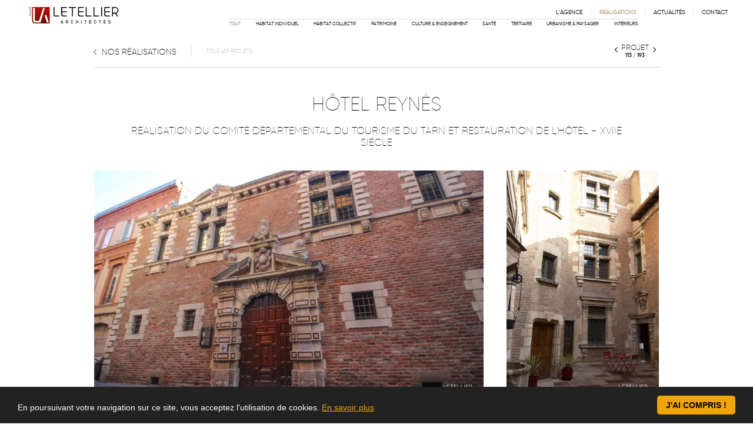

--- FILE ---
content_type: text/html; charset=utf-8
request_url: https://www.letellier-architectes.com/rehabilitation_de_l_hotel_reynes_en_comite_departemental_du_tourisme.html
body_size: 10770
content:
<!DOCTYPE html>
<html class="no-js" lang="fr" dir="ltr" itemscope itemtype="http://schema.org/Webpage">
<head>
	<title>H&ocirc;tel Reyn&egrave;s</title>
    <link rel="canonical" href="https://www.letellier-architectes.com/rehabilitation_de_l_hotel_reynes_en_comite_departemental_du_tourisme.html" />
	<meta name="description" content="H&ocirc;tel particulier datant du XVI&egrave;me si&egrave;cle, l&rsquo;h&ocirc;tel Reyn&egrave;s est une construction exceptionnelle de par sa qualit&eacute; architecturale et sa localisation dans le centre historique d&rsquo;Albi, &agrave;..." />
	<meta name="keywords" lang="fr" content="H&ocirc;tel Reyn&egrave;s" />
	<meta http-equiv="Content-Type" content="text/html; charset=UTF-8" />
	<meta name="format-detection" content="telephone=no">
	<meta name="viewport" content="width=device-width, initial-scale=1.0, minimum-scale=1.0">
	<meta name="robots" content="all">
	<link rel="apple-touch-icon" sizes="180x180" href="https://www.letellier-architectes.com/_chartes_/letellier/ressources/images/favicons/apple-touch-icon.png">
	<link rel="icon" type="image/png" sizes="32x32" href="https://www.letellier-architectes.com/_chartes_/letellier/ressources/images/favicons/favicon-32x32.png">
	<link rel="icon" type="image/png" sizes="16x16" href="https://www.letellier-architectes.com/_chartes_/letellier/ressources/images/favicons/favicon-16x16.png">
	<link rel="manifest" crossorigin="use-credentials" href="https://www.letellier-architectes.com/_chartes_/letellier/ressources/images/favicons/site.webmanifest">
	<link rel="preconnect" href="https://fonts.gstatic.com" />
	<link type="text/css" rel="stylesheet" media="all" href="https://fonts.googleapis.com/css2?family=Playfair+Display:ital,wght@0,400;1,400&amp;display=swap" data-noprefix="true" />
	<link type="text/css" rel="stylesheet" media="all" href="https://www.letellier-architectes.com/cache/styles/d01009e067ea8b3b68f15f36948f44c9.css" data-noprefix="true" />
	<link type="text/css" rel="stylesheet" media="all" href="https://www.letellier-architectes.com/cache/styles/fa136c00b81648775ffe00a249615b1c.css" />
	<script type="text/javascript">
		(function(){
			var screenwidth, screenheight; if (screen.width > screen.height) { screenwidth = screen.width; screenheight = screen.height; } else { screenwidth = screen.height; screenheight = screen.width; } 
			var paramsjson = JSON.stringify({'screenwidth':screenwidth,'screenheight':screenheight,'screenpixelratio':window.devicePixelRatio});
			var xhr; try { xhr = new ActiveXObject('Msxml2.XMLHTTP'); } catch (e1) { try { xhr = new ActiveXObject('Microsoft.XMLHTTP'); } catch (e2) { try { xhr = new XMLHttpRequest(); } catch (e3) { xhr = false; } } }
			xhr.open("POST", 'https://www.letellier-architectes.com/front/exec/definesessionjs.php', true); xhr.withCredentials = true; xhr.setRequestHeader("Content-Type", "application/x-www-form-urlencoded"); xhr.send("params=" + paramsjson + "&boolcookie=true"); 
		}())
	</script>
	<script type="text/javascript" src="https://www.letellier-architectes.com/librairies/reset/prefixfree/1.0.7/prefixfree.min.js" defer></script>
	<script type="text/javascript" src="https://www.letellier-architectes.com/cache/scripts/314578bf3cd133b7c993105e34cc8886.js"></script>
	<script type="text/javascript" src="https://www.letellier-architectes.com/cache/scripts/5f52d4ff6339a5676dfa1f9c223268a3.js"></script>
	<script type="text/javascript">window.cookieconsent_options = {"message":"En poursuivant votre navigation sur ce site, vous acceptez l'utilisation de cookies.","dismiss":"J'ai compris&nbsp;!","learnMore":"En savoir plus","link":"https://www.letellier-architectes.com/mentions_legales.html#cookies","target":"","theme":"dark-en2mots"};</script>
	<script type="text/javascript" src="https://www.letellier-architectes.com/librairies/cookies/cookieconsent/1.0.10.e2m/cookieconsent-en2mots.js.php" async></script>
	<!-- Matomo -->
	<script>
	  var _paq = window._paq = window._paq || [];
	  /* tracker methods like "setCustomDimension" should be called before "trackPageView" */
		_paq.push(['trackPageView']);
		_paq.push(['enableLinkTracking']);
		(function() {
			var u="//matomo.en2mots.net/";
			_paq.push(['setTrackerUrl', u+'matomo.php']);
			_paq.push(['setSiteId', '20']);
			var d=document, g=d.createElement('script'), s=d.getElementsByTagName('script')[0];
			g.async=true; g.src=u+'matomo.js'; s.parentNode.insertBefore(g,s);
		})();
	</script>
	<noscript><p><img src="//matomo.en2mots.net/matomo.php?idsite=20&amp;rec=1" style="border:0;" alt="" /></p></noscript>
	<!-- End Matomo Code -->
</head>
<body class="interne fr desktop chrome apple ">
	<noscript>Cette page est optimis&eacute;e pour les navigateurs acceptant l'ex&eacute;cution des codes javascript.</noscript> 
	<div id="site">
		<div id="contact" class="no-magnetic">
			<div>
				<h2>Pour nous rencontrer ou échanger avec nous :</h2>
				<ul id="agences">
					<li>
						<h3>Toulouse</h3>
						<div>12, rue des Vases<br />31000 TOULOUSE</div>
						<a href="#" id="localiser_toulouse"><i class="fas fa-map-marker-alt"></i>Voir sur le plan</a>
					</li>
				</ul>
				<div id="coordonnees">
					<h3>Contact</h3>
					<h4>Standard</h4>
					<div class="email"><span id="e677724466"></span><script type="text/javascript">/*<![CDATA[*/eval("var a=\"+EbV4F@l7WC-56rd.UczHsewR1hP90KGpavNgxnOMXqAmt8T3ykuDYJBQS2_jfLIZoi\";var b=a.split(\"\").sort().join(\"\");var c=\"XTtJAt6DtjtDDyt2EX2A3yjtAjt_bABY\";var d=\"\";for(var e=0;e<c.length;e++)d+=b.charAt(a.indexOf(c.charAt(e)));document.getElementById(\"e677724466\").innerHTML=\"<a href=\\\"mailto:\"+d+\"\\\" itemprop=\\\"email\\\" target=\\\"_blank\\\">\"+d+\"</a>\"")/*]]>*/</script></div>
					<div class="telephone"><span id="e453968410"></span><script type="text/javascript">/*<![CDATA[*/eval("var a=\"6370+ 89.241)-5(\";var b=a.split(\"\").sort().join(\"\");var c=\"816246496986.8\";var d=\"\";for(var e=0;e<c.length;e++)d+=b.charAt(a.indexOf(c.charAt(e)));var reg=new RegExp(\"[-\\. ]\", \"g\");document.getElementById(\"e453968410\").innerHTML=\"<a href=\\\"tel:\"+d.replace(\"(0)\",\"\").replace(reg,\"\")+\"\\\" itemprop=\\\"phone\\\" target=\\\"_blank\\\">\"+d+\"</a>\"")/*]]>*/</script></div>
					<h4>Direction Ex&eacute;cution Travaux &ndash; OPC</h4>
					<div class="email"><span id="e91688484"></span><script type="text/javascript">/*<![CDATA[*/eval("var a=\"PY3hqaMfGHb4@8mxCQnUSV7Z9O1_piN-yrEuklsD0+AWov6czTdtjKIFRLe2.w5BgXJ\";var b=a.split(\"\").sort().join(\"\");var c=\"KFv8jv.vjjTveY+eWzT.vW.v23WFK\";var d=\"\";for(var e=0;e<c.length;e++)d+=b.charAt(a.indexOf(c.charAt(e)));document.getElementById(\"e91688484\").innerHTML=\"<a href=\\\"mailto:\"+d+\"\\\" itemprop=\\\"email\\\" target=\\\"_blank\\\">\"+d+\"</a>\"")/*]]>*/</script></div>
					<div class="telephone"><span id="e852464166"></span><script type="text/javascript">/*<![CDATA[*/eval("var a=\"80+5.(9-4763) 12\";var b=a.split(\"\").sort().join(\"\");var c=\"93876869899899\";var d=\"\";for(var e=0;e<c.length;e++)d+=b.charAt(a.indexOf(c.charAt(e)));var reg=new RegExp(\"[-\\. ]\", \"g\");document.getElementById(\"e852464166\").innerHTML=\"<a href=\\\"tel:\"+d.replace(\"(0)\",\"\").replace(reg,\"\")+\"\\\" itemprop=\\\"phone\\\" target=\\\"_blank\\\">\"+d+\"</a>\"")/*]]>*/</script></div>
					<h4>D&eacute;veloppement commercial</h4>
					<div class="email"><span id="e102645154"></span><script type="text/javascript">/*<![CDATA[*/eval("var a=\"8pgxnjVm5vSMOIH1KRY4Xo3skQqNE+duwbFz0-lZiPB.fyTU6@hGc7JWa2rCLAD9_te\";var b=a.split(\"\").sort().join(\"\");var c=\"PaaycCgWTTryCIcPpTpfg.W7\";var d=\"\";for(var e=0;e<c.length;e++)d+=b.charAt(a.indexOf(c.charAt(e)));document.getElementById(\"e102645154\").innerHTML=\"<a href=\\\"mailto:\"+d+\"\\\" itemprop=\\\"email\\\" target=\\\"_blank\\\">\"+d+\"</a>\"")/*]]>*/</script></div>
					<div class="telephone"><span id="e940006937"></span><script type="text/javascript">/*<![CDATA[*/eval("var a=\"18)06(7 4932-5.+\";var b=a.split(\"\").sort().join(\"\");var c=\"\";var d=\"\";for(var e=0;e<c.length;e++)d+=b.charAt(a.indexOf(c.charAt(e)));var reg=new RegExp(\"[-\\. ]\", \"g\");document.getElementById(\"e940006937\").innerHTML=\"<a href=\\\"tel:\"+d.replace(\"(0)\",\"\").replace(reg,\"\")+\"\\\" itemprop=\\\"phone\\\" target=\\\"_blank\\\">\"+d+\"</a>\"")/*]]>*/</script></div>
					<h4>Recrutement</h4>
					<div class="email"><span id="e25178166"></span><script type="text/javascript">/*<![CDATA[*/eval("var a=\"q2dU-XM@g+xwa_EZ6op54kmFJnOY.78VW1S3zfTtbcrv9ihuIACH0BsLjeRlPyKQGND\";var b=a.split(\"\").sort().join(\"\");var c=\"RivRyPiBisPdP0li_0iPi00AiR2cRvIAPivPildvLB\";var d=\"\";for(var e=0;e<c.length;e++)d+=b.charAt(a.indexOf(c.charAt(e)));document.getElementById(\"e25178166\").innerHTML=\"<a href=\\\"mailto:\"+d+\"\\\" itemprop=\\\"email\\\" target=\\\"_blank\\\">\"+d+\"</a>\"")/*]]>*/</script></div>
				</div>
<form id="form-contact" class="simform" action="https://www.letellier-architectes.com/contact.html" method="post" autocomplete="off">
	<h3>Nous &eacute;crire</h3>
	<ol class="questions">
		<li class="pseudo"><label class="pseudo">
			<span>Votre Pseudo&nbsp;? <i>*</i></span>
			<input id="contact-pseudo" type="text" name="pseudo" placeholder=" " value="" required="true" />
		</label></li>
		<li class="nom"><label class="nom">
			<span>Quel est votre nom&nbsp;? <i>*</i></span>
			<input id="contact-nom" type="text" name="nom" placeholder=" " value=""  required="true" />
		</label></li>
		<li class="prenom"><label class="prenom">
			<span>Votre pr&eacute;nom&nbsp;? <i>*</i></span>
			<input id="contact-prenom" type="text" name="prenom" placeholder=" " value=""  required="true" />
		</label></li>
		<li class="telephone"><label class="telephone">
			<span>Votre num&eacute;ro de t&eacute;l&eacute;phone&nbsp;? <i>*</i></span>
			<input id="contact-telephone" type="tel" pattern="^(\+{0,1})([\d\-\.\(\)\s]{4,20})$" title="num&eacute;ro de t&eacute;l&eacute;phone valide" name="telephone" placeholder=" " value=""  required="true" />
		</label></li>
		<li class="email"><label class="email">
			<span>Votre Email&nbsp;? <i>*</i></span>
			<input id="contact-email" type="email" name="email" placeholder=" " value=""  required="true" />
		</label></li>
		<li class="message"><label class="message">
			<span>Votre message&nbsp;? <i>*</i></span>
			<textarea id="contact-message" name="message" placeholder=" " required="true"></textarea>
		</label></li>
		<li class="consentementrgpd"><label class="option consentementrgpd">
			<input id="contact-consentementrgpd" type="checkbox" name="consentementrgpd" required="true" /><span>En soumettant ce formulaire, j'accepte que les informations saisies soient exploit&eacute;es dans le cadre de la demande de contact et de la relation commerciale qui peut en d&eacute;couler. <sup>*</sup></span>
		</label></li>
	</ol>
		<input type="hidden" id="contact-type" name="en2motstype" value="contact" />
		<input type="hidden" id="contact-validation" name="en2motsvalidation" value="30dabcf451afb5a12de386a55fd40a7e" />
		<button id="contact-submit" type="submit" name="submit">Envoyer</button>
</form>
			</div>
			<div id="googlemap"></div>
			<a href="#" class="closecontact"><svg xmlns="http://www.w3.org/2000/svg" xmlns:xlink="http://www.w3.org/1999/xlink" version="1.1" id="Calque_1" x="0px" y="0px" width="108.997px" height="108.997px" viewBox="0 0 108.997 108.997" enable-background="new 0 0 108.997 108.997" xml:space="preserve"><polygon stroke="#fff" stroke-width="10" stroke-linejoin="round" stroke-miterlimit="10" points="103.997,51.92 57.078,51.919 57.078,5.001 51.919,5 51.919,51.919 5,51.919 5,57.079 51.919,57.078 51.919,103.997 57.078,103.997 57.078,57.079 103.996,57.079 "></polygon></svg></a>
		</div>
		<script>jQuery(document).ready(function($) { setContact(); });</script>
		<header>
			<nav class="liquide">
				<div id="logo"><a href="https://www.letellier-architectes.com/">
		<svg xmlns="http://www.w3.org/2000/svg" xmlns:xlink="http://www.w3.org/1999/xlink" viewBox="0 0 490.61 96.17"><defs><style> .cls-1{fill:url(#degrade_rouge);} .cls-2{fill:#fff;} .cls-3{fill:#000;} </style><linearGradient id="degrade_rouge" x1="65.59" y1="92.77" x2="65.59" y2="2.37" gradientTransform="translate(0.33 1.54)" gradientUnits="userSpaceOnUse"><stop offset="0" stop-color="#640c00"></stop><stop offset="0.26" stop-color="#820d04"></stop><stop offset="0.54" stop-color="#9a0e07"></stop><stop offset="0.79" stop-color="#a90f09"></stop><stop offset="1" stop-color="#ae0f0a"></stop></linearGradient></defs><path fill="url(#degrade_rouge)" d="M17.74,4.25V76.64c.18,9.25,5.82,17.85,16.21,17.87H114.1V4.25Z"></path><polygon fill="#fff" points="86.35 49.1 89.75 61.06 92.73 71.89 98.09 89.49 108.95 89.5 96.45 49.12 86.35 49.1"></polygon><path fill="#fff" d="M63.48,89.49l5.39-17.65,3-10.81L82,26h0l4.66-16.7h-8.9L55.47,80H38.16c-2,0-3.41-.57-4.19-1.71a8.82,8.82,0,0,1-1.16-5l.12-64h-10V74A22.58,22.58,0,0,0,23.65,80a14.13,14.13,0,0,0,2.42,5A12.31,12.31,0,0,0,30.3,88.5a13.11,13.11,0,0,0,6,1Z"></path><polygon points="256.47 4.27 240.23 4.27 234.16 4.27 217.91 4.27 217.91 9.34 234.68 9.34 234.68 56.27 239.72 56.27 239.72 9.34 256.47 9.34 256.47 4.27"></polygon><polygon points="315.29 51.23 315.29 4.27 310.26 4.27 310.26 56.27 315.82 56.27 340.98 56.27 340.98 51.23 315.82 51.23 315.29 51.23"></polygon><polygon points="140.4 51.23 140.4 4.27 135.35 4.27 135.35 56.27 140.92 56.27 166.07 56.27 166.07 51.23 140.92 51.23 140.4 51.23"></polygon><polygon points="357.53 51.25 357.53 4.27 352.48 4.27 352.48 56.27 358.04 56.27 383.2 56.27 383.2 51.25 358.04 51.25 357.53 51.25"></polygon><rect x="394.39" y="4.27" width="5.04" height="52"></rect><path d="M183.7,48.88a8.3,8.3,0,0,1-2-5.53v-4h0V33.07H207v-5h-25.3V9.26H207v-5h-30.3V39.36h0v5.55a11.47,11.47,0,0,0,11.51,11.38H207V51.21H189A6.89,6.89,0,0,1,183.7,48.88Z"></path><path d="M275.33,48.89a8.24,8.24,0,0,1-2-5.53v-4h0V33.08h25.29v-5H273.31V9.26H298.6v-5H268.28V39.36h0v5.55A11.47,11.47,0,0,0,279.8,56.28h18.84V51.22h-18A7,7,0,0,1,275.33,48.89Z"></path><path d="M418.28,48.89a8.3,8.3,0,0,1-2-5.53v-4h0V33.08h25.3v-5H416.26V9.26h25.25v-5H411.18V39.36h0v5.55a11.46,11.46,0,0,0,11.51,11.37h18.85V51.22h-18A6.94,6.94,0,0,1,418.28,48.89Z"></path><path d="M488.49,22.36A18.07,18.07,0,0,0,470.41,4.28H453.55v52h5V40.47h12.06l10.24,15.85H487L476.08,39.48l.6-.24A18,18,0,0,0,488.49,22.36Zm-18.15,13H458.59v-26h11.75a13,13,0,0,1,.75,26.05Z"></path><g class="cls-3"><g class="cls-3"><path d="M185.17,94.6,184,91.11h-6.87l-1.19,3.49h-2.81l6.37-17.39h2.13L188,94.6Zm-4.56-13.43-2.71,7.72h5.34Z"></path><path d="M211.77,94.6l-3.66-7.33h-3.3V94.6h-2.64V77.21h6.75a6.24,6.24,0,0,1,2.23.38,5,5,0,0,1,1.7,1,4.48,4.48,0,0,1,1.08,1.61,5.29,5.29,0,0,1,.38,2,4.47,4.47,0,0,1-1,3,5,5,0,0,1-2.46,1.58l4,7.69Zm-.91-14.3a3.13,3.13,0,0,0-2.14-.72h-3.91v5.47h3.91a3.18,3.18,0,0,0,2.14-.71,2.56,2.56,0,0,0,.82-2A2.6,2.6,0,0,0,210.86,80.3Z"></path><path d="M241,91.69a5.85,5.85,0,0,1-1.37,1.69,5.53,5.53,0,0,1-1.86,1,6.92,6.92,0,0,1-2.21.35,6.42,6.42,0,0,1-2.51-.48A6.28,6.28,0,0,1,231,92.89a4.84,4.84,0,0,1-1-1.34,5.92,5.92,0,0,1-.5-1.54,10.27,10.27,0,0,1-.18-1.85q0-1,0-2.25c0-.83,0-1.59,0-2.26a10.36,10.36,0,0,1,.18-1.85,6,6,0,0,1,.5-1.54,4.84,4.84,0,0,1,1-1.34A6.28,6.28,0,0,1,233,77.54a6.42,6.42,0,0,1,2.51-.48,6.19,6.19,0,0,1,4.08,1.37,6.38,6.38,0,0,1,2.13,4H239a4.35,4.35,0,0,0-1.18-2.15,3.26,3.26,0,0,0-2.34-.83,3.77,3.77,0,0,0-1.44.28,3.44,3.44,0,0,0-1.12.77,3.52,3.52,0,0,0-.53.75,3.81,3.81,0,0,0-.31,1,10.46,10.46,0,0,0-.16,1.48c0,.58,0,1.32,0,2.2s0,1.61,0,2.19a10.46,10.46,0,0,0,.16,1.48,3.81,3.81,0,0,0,.31,1,3.52,3.52,0,0,0,.53.75,3.44,3.44,0,0,0,1.12.77,3.77,3.77,0,0,0,1.44.28,3.31,3.31,0,0,0,2.35-.83,4.38,4.38,0,0,0,1.2-2.15h2.66A7.44,7.44,0,0,1,241,91.69Z"></path><path d="M266.66,94.6V87H259.6v7.6H257V77.21h2.64v7.43h7.06V77.21h2.63V94.6Z"></path><path d="M285.56,94.6V77.21h2.64V94.6Z"></path><path d="M310.35,79.58v15h-2.64v-15h-4.78V77.21h12.21v2.37Z"></path><path d="M329.87,94.6V77.21H341v2.37H332.5v5.08h7.23V87H332.5v5.23H341V94.6Z"></path></g><g class="cls-3"><path d="M367.34,91.69A5.69,5.69,0,0,1,366,93.38a5.48,5.48,0,0,1-1.85,1,7,7,0,0,1-2.21.35,6.5,6.5,0,0,1-2.52-.48,6.39,6.39,0,0,1-2.05-1.38,5.05,5.05,0,0,1-1-1.34,6.32,6.32,0,0,1-.5-1.54,12.48,12.48,0,0,1-.18-1.85q0-1,0-2.25c0-.83,0-1.59,0-2.26a12.61,12.61,0,0,1,.18-1.85,6.46,6.46,0,0,1,.5-1.54,5.05,5.05,0,0,1,1-1.34,6.39,6.39,0,0,1,2.05-1.38,6.5,6.5,0,0,1,2.52-.48A6.23,6.23,0,0,1,366,78.43a6.42,6.42,0,0,1,2.12,4h-2.69a4.28,4.28,0,0,0-1.18-2.15,3.26,3.26,0,0,0-2.33-.83,3.77,3.77,0,0,0-1.44.28,3.24,3.24,0,0,0-2,2.52,12.18,12.18,0,0,0-.16,1.48c0,.58,0,1.32,0,2.2s0,1.61,0,2.19a12.18,12.18,0,0,0,.16,1.48,3.19,3.19,0,0,0,2,2.52,3.77,3.77,0,0,0,1.44.28,3.28,3.28,0,0,0,2.34-.83,4.23,4.23,0,0,0,1.2-2.15h2.66A7,7,0,0,1,367.34,91.69Z"></path></g><g class="cls-3"><path d="M388.74,79.58v15h-2.63v-15h-4.79V77.21h12.21v2.37Z"></path><path d="M408.26,94.6V77.21h11.11v2.37H410.9v5.08h7.23V87H410.9v5.23h8.47V94.6Z"></path><path d="M445.12,91.79a4.52,4.52,0,0,1-1.3,1.61,5.6,5.6,0,0,1-2,1,8.65,8.65,0,0,1-2.51.35,10.26,10.26,0,0,1-3.45-.52,7,7,0,0,1-2.71-1.78l1.76-1.73a5.16,5.16,0,0,0,2,1.3,7.6,7.6,0,0,0,2.42.36,4.35,4.35,0,0,0,2.65-.7,2.44,2.44,0,0,0-.48-4.24,7.07,7.07,0,0,0-1.17-.26l-2.05-.3a5.83,5.83,0,0,1-3.3-1.39,4.34,4.34,0,0,1-1.27-3.32,5.2,5.2,0,0,1,.4-2.07,4.75,4.75,0,0,1,1.15-1.62,5,5,0,0,1,1.82-1,7.67,7.67,0,0,1,2.44-.37,8.77,8.77,0,0,1,3,.47A7.11,7.11,0,0,1,445,79l-1.68,1.66a4.3,4.3,0,0,0-1.75-1.06,7,7,0,0,0-2-.28,3.34,3.34,0,0,0-2.36.77,2.57,2.57,0,0,0-.82,1.94,2.52,2.52,0,0,0,.16.89,2.08,2.08,0,0,0,.5.72,3.73,3.73,0,0,0,2,.81l2,.29a9.09,9.09,0,0,1,1.95.5,4.68,4.68,0,0,1,1.29.8,3.93,3.93,0,0,1,1.07,1.53,5.69,5.69,0,0,1,.35,2A4.82,4.82,0,0,1,445.12,91.79Z"></path></g></g><path d="M10.94,47.55a2.62,2.62,0,0,1,1.05.63,3.36,3.36,0,0,1,.82,1.15,3.65,3.65,0,0,1,.27,1.38A3.34,3.34,0,0,1,12.82,52a3.12,3.12,0,0,1-.73,1.1,2.52,2.52,0,0,1-.7.51,2.8,2.8,0,0,1-.8.27,5.66,5.66,0,0,1-1,.09H6.93a4.87,4.87,0,0,1-1-.1,3,3,0,0,1-.81-.27,2.47,2.47,0,0,1-.69-.51,3.28,3.28,0,0,1-1-2.42,3.58,3.58,0,0,1,.2-1.26,3.13,3.13,0,0,1,.6-1,3.36,3.36,0,0,1,.89-.7,4.2,4.2,0,0,1,1.15-.38v1a2.48,2.48,0,0,0-1.42.8,2.26,2.26,0,0,0-.51,1.5,2.28,2.28,0,0,0,.18.89,2.22,2.22,0,0,0,.49.75,2.09,2.09,0,0,0,.49.35,2.27,2.27,0,0,0,.62.21A5.12,5.12,0,0,0,7,53H9.52a6.4,6.4,0,0,0,.88-.08,2,2,0,0,0,.63-.2,1.68,1.68,0,0,0,.48-.36,1.78,1.78,0,0,0,.49-.74,2.45,2.45,0,0,0,.19-.89,2.5,2.5,0,0,0-.22-1,2.06,2.06,0,0,0-.6-.8,2.16,2.16,0,0,0-.75-.43,3.45,3.45,0,0,0-1-.11H8.94v2.33H8.05V47.35H9.52A4.56,4.56,0,0,1,10.94,47.55Z"></path><path d="M13.13,39.56,8.92,41.71V44h4.21v1H3.62V41.37a3.08,3.08,0,0,1,.18-1.13,2.49,2.49,0,0,1,.52-.89,2.31,2.31,0,0,1,.84-.58,3,3,0,0,1,1.11-.21A2.51,2.51,0,0,1,8,39.14a2.58,2.58,0,0,1,.84,1.49l4.31-2.24Zm-8.25.53a2.1,2.1,0,0,0-.42,1.37V44H7.93V41.46a2,2,0,0,0-.42-1.37,1.88,1.88,0,0,0-2.61,0Z"></path><path d="M9.62,30a6.78,6.78,0,0,1,1,.1,3.38,3.38,0,0,1,.81.28,2.63,2.63,0,0,1,.69.51,3.36,3.36,0,0,1,1,2.42,3.27,3.27,0,0,1-1,2.42,2.77,2.77,0,0,1-.7.52,3.12,3.12,0,0,1-.8.26,6.78,6.78,0,0,1-1,.1H7a6.78,6.78,0,0,1-1-.1,3.85,3.85,0,0,1-.81-.27,2.67,2.67,0,0,1-.69-.52,3.47,3.47,0,0,1,0-4.85,2.47,2.47,0,0,1,.69-.51A2.8,2.8,0,0,1,6,30.1,7,7,0,0,1,7,30H9.62ZM7,31a6.56,6.56,0,0,0-.88.09,1.88,1.88,0,0,0-.62.2,1.9,1.9,0,0,0-.49.35,2.06,2.06,0,0,0-.5.74,2.3,2.3,0,0,0-.18.9,2.33,2.33,0,0,0,.18.9A2.17,2.17,0,0,0,5,35a1.88,1.88,0,0,0,.49.36,2.64,2.64,0,0,0,.62.2,5.12,5.12,0,0,0,.87.08c.34,0,.76,0,1.26,0H9.54a6.42,6.42,0,0,0,.87-.09,2.36,2.36,0,0,0,.62-.2,1.85,1.85,0,0,0,.48-.35A2.23,2.23,0,0,0,12,32.45a2.13,2.13,0,0,0-.51-.74,1.79,1.79,0,0,0-.47-.36,2,2,0,0,0-.63-.2,6.25,6.25,0,0,0-.87-.09c-.34,0-.76,0-1.26,0S7.4,31,7,31Z"></path><path d="M11.23,21.37a2.88,2.88,0,0,1,1,.69,3.21,3.21,0,0,1,.66,1.05,4,4,0,0,1,.23,1.33,3.72,3.72,0,0,1-.24,1.32,2.88,2.88,0,0,1-.66,1,3,3,0,0,1-1,.68,3.38,3.38,0,0,1-1.3.25H3.56v-1H9.83a3,3,0,0,0,1-.16,2.14,2.14,0,0,0,.75-.46,2.07,2.07,0,0,0,.48-.72,2.67,2.67,0,0,0,0-1.89,2.05,2.05,0,0,0-1.23-1.2,2.73,2.73,0,0,0-1-.17H3.57v-1H9.92A3.25,3.25,0,0,1,11.23,21.37Z"></path><path d="M7.53,12.27a2.41,2.41,0,0,1,.87.61A2.56,2.56,0,0,1,9,13.8,3.24,3.24,0,0,1,9.16,15v2.52h3.9v1H3.58V15a3.27,3.27,0,0,1,.2-1.19,2.53,2.53,0,0,1,1.43-1.52,3.31,3.31,0,0,1,2.32,0ZM5,13.64a2.13,2.13,0,0,0-.47,1.45v2.42H8.27V15.09a2.13,2.13,0,0,0-.47-1.45,2.06,2.06,0,0,0-2.83,0Z"></path><path d="M13.07,10.14H3.59V4.25H4.5V9.12H7.82V5h.9V9.12h3.43V4.25h.9Z"></path></svg>
				</a></div>
				<input type="checkbox" id="nav-toggle" aria-label="Afficher / Masquer le menu" class="nav-toggle" /><label for="nav-toggle" id="nav-button" class="fa fa-bars"></label>
				<ul id="menu">
					<li class="agence">
						<a href="https://www.letellier-architectes.com/agence.html" class="taphover">L'agence</a>
						<ul>
							<li class="philosophie"><a href="https://www.letellier-architectes.com/philosophie.html">Philosophie</a></li>
							<li class="equipe"><a href="https://www.letellier-architectes.com/equipe.html">&Eacute;quipe</a></li>
							<li class="partenaires"><a href="https://www.letellier-architectes.com/partenaires.html">Partenaires</a></li>
						</ul>
					</li>
					<li class="realisations current">
						<a href="https://www.letellier-architectes.com/realisations.html" class="taphover hover">R&eacute;alisations</a>
						<ul>
							<li class="tout current"><a href="https://www.letellier-architectes.com/realisations.html">Tout</a></li>
							<li class="habitat_individuel"><a href="https://www.letellier-architectes.com/realisations/selection-habitat_individuel.html">Habitat Individuel</a></li>
							<li class="habitat_collectif"><a href="https://www.letellier-architectes.com/realisations/selection-habitat_collectif.html">Habitat Collectif</a></li>
							<li class="patrimoine"><a href="https://www.letellier-architectes.com/realisations/selection-patrimoine.html">Patrimoine</a></li>
							<li class="culture_enseignement"><a href="https://www.letellier-architectes.com/realisations/selection-culture_enseignement.html">Culture & Enseignement</a></li>
							<li class="sante"><a href="https://www.letellier-architectes.com/realisations/selection-sante.html">Sant&eacute;</a></li>
							<li class="tertiaire"><a href="https://www.letellier-architectes.com/realisations/selection-tertiaire.html">Tertiaire</a></li>
							<li class="urbanisme_paysager"><a href="https://www.letellier-architectes.com/realisations/selection-urbanisme_paysager.html">Urbanisme & Paysager</a></li>
							<li class="interieurs"><a href="https://www.letellier-architectes.com/realisations/selection-interieurs.html">Int&eacute;rieurs</a></li>
						</ul>
					</li>
					<li class="actu">
						<a href="https://www.letellier-architectes.com/actualites.html">Actualit&eacute;s</a>
					</li>
					<li class="contact">
						<a href="https://www.letellier-architectes.com/contact.html">Contact</a>
					</li>
				</ul>
			</nav>
		</header>
		<main role="main">
			<section id="page-195">
				<div class="liquide">
					<div id="fiche-realisation">
						<h1>Hôtel Reynès</h1>
						<h2>R&Eacute;ALISATION DU COMIT&Eacute; D&Eacute;PARTEMENTAL DU TOURISME DU TARN ET RESTAURATION DE L'H&Ocirc;TEL - XVII&Egrave;  SI&Egrave;CLE</h2>
						<div id="firstline-realisation">
							
							<div class="ligne">
								<img src="https://www.letellier-architectes.com/cache/images/6c3513776a73d0050bdfad71141ebcd0/fdc3da624f3c9c94679cd094a11bbfb8/01.webp" alt="" class="landscape" />
								<img src="https://www.letellier-architectes.com/cache/images/8eee29d3fe30904585c9ccf582265ee2/84fdb2c47d95527a0dd88669b596d73e/02.webp" alt="" class="portrait" />
							</div>

						</div>
						<div class="intro twocols">
<p>H&ocirc;tel particulier datant du XVI&egrave;me si&egrave;cle, l&rsquo;h&ocirc;tel Reyn&egrave;s est une construction exceptionnelle de par sa qualit&eacute; architecturale et sa localisation dans le centre historique d&rsquo;Albi, &agrave; proximit&eacute; de la cit&eacute; &eacute;piscopale class&eacute;e patrimoine mondial de l&#39;UNESCO. Le Conseil D&eacute;partement souhaitait r&eacute;am&eacute;nager et mettre en valeur ce monument class&eacute; en 1875 afin d&#39;y installer les locaux du Comit&eacute; D&eacute;partemental du Tourisme.<br />
Le projet comprenait la restauration &agrave; l&rsquo;identique des toitures et des fa&ccedil;ades en pierres de taille et briques, la mise en valeur de la cour d&rsquo;honneur, le r&eacute;am&eacute;nagement int&eacute;rieur en bureaux et la cr&eacute;ation de lieux de r&eacute;ception pour le public (centre d&rsquo;interpr&eacute;tation du D&eacute;partement et salles d&rsquo;exposition notamment).</p>
						</div>
						<div id="mosaique-realisation">
						</div>
						<script type="text/javascript">
							jQuery(document).ready(function($) { setGrid(decodeURIComponent('%0D%0A%09%09%09%09%09%09%09%3Cdiv%20class%3D%22ligne%22%3E%0D%0A%09%09%09%09%09%09%09%09%3Cimg%20src%3D%22https%3A%2F%2Fwww.letellier-architectes.com%2Fcache%2Fimages%2F43cc3782eeea279f6f3d502114190fbf%2F800e3edf9f24241fc1bec42862dd0817%2F11.webp%22%20alt%3D%22%22%20class%3D%22portrait%22%20%2F%3E%0D%0A%09%09%09%09%09%09%09%09%3Cimg%20src%3D%22https%3A%2F%2Fwww.letellier-architectes.com%2Fcache%2Fimages%2Fbe6b779bc8c8084abfd52eab78600540%2Ff698bbcad077ca7ff7cccfdb843aceab%2F12.webp%22%20alt%3D%22%22%20class%3D%22landscape%22%20%2F%3E%0D%0A%09%09%09%09%09%09%09%3C%2Fdiv%3E%0D%0A%09%09%09%09%09%09%09%3Cdiv%20class%3D%22ligne%22%3E%0D%0A%09%09%09%09%09%09%09%09%3Cimg%20src%3D%22https%3A%2F%2Fwww.letellier-architectes.com%2Fcache%2Fimages%2Fab52eb3640104f4e3d5e87b772c9d2b4%2F673e582c4fa0c96e37ba5598c14a5b0d%2F21.webp%22%20alt%3D%22%22%20class%3D%22half%22%20%2F%3E%0D%0A%09%09%09%09%09%09%09%09%3Cimg%20src%3D%22https%3A%2F%2Fwww.letellier-architectes.com%2Fcache%2Fimages%2Fe389e72b454cab5fc58ab74bbc14c146%2Fb0139bc8cc4b2278ed41519372b1732c%2F22.webp%22%20alt%3D%22%22%20class%3D%22half%22%20%2F%3E%0D%0A%09%09%09%09%09%09%09%3C%2Fdiv%3E%0D%0A%09%09%09%09%09%09%09%3Cdiv%20class%3D%22ligne%22%3E%0D%0A%09%09%09%09%09%09%09%09%3Cimg%20src%3D%22https%3A%2F%2Fwww.letellier-architectes.com%2Fcache%2Fimages%2Fa5b25f9db0a28686d9aaaff1c2357164%2F512644973dbd31708e85e184b16f1a0b%2F31.webp%22%20alt%3D%22%22%20class%3D%22landscape%22%20%2F%3E%0D%0A%09%09%09%09%09%09%09%09%3Cimg%20src%3D%22https%3A%2F%2Fwww.letellier-architectes.com%2Fcache%2Fimages%2F638c5bb431bf263dcaa1f0964f44eed4%2F7ff73a99c1ecd81265a4776d2e851818%2F32.webp%22%20alt%3D%22%22%20class%3D%22portrait%22%20%2F%3E%0D%0A%09%09%09%09%09%09%09%3C%2Fdiv%3E%0D%0A%09%09%09%09%09%09%09%3Cdiv%20class%3D%22credits%22%3E%3Cspan%3ECr%26eacute%3Bdits%20photos%26nbsp%3B%3A%3C%2Fspan%3E%20Letellier%20Architectes%3C%2Fdiv%3E%0D%0A'),'#mosaique-realisation','#mosaique-realisation','.ligne'); });
						</script>
						<script async defer data-pin-hover="true" data-pin-round="true" src="//assets.pinterest.com/js/pinit.js"></script>
					</div>
					<div id="sousmenu-realisation">
						<a href="https://www.letellier-architectes.com/realisations.html" class="retour"><svg xmlns="http://www.w3.org/2000/svg" xmlns:xlink="http://www.w3.org/1999/xlink" version="1.1" viewBox="0 0 52.961 95.466" xml:space="preserve"><polyline fill="none" stroke="#ffffff" stroke-width="7.4052" stroke-miterlimit="10" points="50.343,92.848 5.235,47.737 50.343,2.618 "></polyline></svg><span>Nos R&eacute;alisations</span></a>
						<div id="navselection">
							<span>Tous les projets</span>
						</div>
						<div id="navprojet">
							<a href="https://www.letellier-architectes.com/residence_heracles.html"><svg xmlns="http://www.w3.org/2000/svg" xmlns:xlink="http://www.w3.org/1999/xlink" version="1.1" viewBox="0 0 49.916 92.761" xml:space="preserve"><polyline fill="none" stroke="#ffffff" stroke-width="5" stroke-miterlimit="10" points="48.148,1.768 3.535,46.38 48.148,90.993"></polyline></svg></a>
							<div><span>Projet</span><span>113 / 193</span></div>
							<a href="https://www.letellier-architectes.com/l_escal.html"><svg xmlns="http://www.w3.org/2000/svg" xmlns:xlink="http://www.w3.org/1999/xlink" version="1.1" id="Calque_1" x="0px" y="0px" width="49.916px" height="92.761px" viewBox="0 0 49.916 92.761" enable-background="new 0 0 49.916 92.761" xml:space="preserve"><polyline fill="none" stroke="#ffffff" stroke-width="5" stroke-miterlimit="10" points="1.768,1.768 46.381,46.38 1.768,90.993 "></polyline></svg></a>
						</div>
					</div>
					<div id="infos-realisation">
						<div class="ressources">
							<a class="fichepdf" href="https://www.letellier-architectes.com/_chartes_/letellier/ressources/plugins/pdfjs/web/viewer.html?file=https%3A%2F%2Fwww.letellier-architectes.com%2Fuploads%2Ffiles%2Frealisations%2FALBI_HOTEL_REYNES.pdf" target="_blank"><svg xmlns="http://www.w3.org/2000/svg" xmlns:xlink="http://www.w3.org/1999/xlink" version="1.1" id="Calque_1" x="0px" y="0px" width="166.874px" height="187.087px" viewBox="0 0 166.874 187.087" enable-background="new 0 0 166.874 187.087" xml:space="preserve"><path d="M133.565,103.935c-4.369,2.098-16.923-0.822-29.615-6.964c17.379-1.107,30.516,0.457,30.189,5.671 c3.957-8.419-12.922-11.309-35.887-8.646c-4.033-2.271-7.955-4.848-11.5-7.67c-8.841-7.259-15.344-19.422-19.388-31.615 c1.841-10.213,1.725-18.897,1.927-28.277c-0.868,4.274-1.5,11.419-3.904,21.583c-3.09-11.872-3.768-22.907-1.891-28.426 c0.411-1.211,1.408-2.626,1.854-2.943c1.723,0.862,3.808,2.98,4.277,7.423c1.557-8.198-2.447-7.908-3.572-7.908l-2.528-0.021 c-1.392,0-2.646,1.118-3.255,3.395c-2.072,7.729-1.081,21.689,3.222,35.72c-2.677,9.352-6.815,20.715-13.509,34.191 c-16.396,33.016-28.761,49.986-37.449,50.082c-0.837-4.183,7.86-16.55,19.918-25.555c-20.023,10.647-24.246,22.824-22.387,25.094 l3.129,1.605c5.828,2.977,15.821-4.908,31.549-32.107c14.776-5.329,34.445-9.246,51.577-10.965 C113.196,106.648,132.585,109.755,133.565,103.935z M44.892,108.311c2.736-4.744,5.643-10.055,8.733-16.01 c6.263-12.062,9.955-21.848,12.163-30.411c4.019,10.424,9.919,20.343,17.829,27.149c2.46,2.117,5.178,4.068,8.028,5.851 C76.698,97.199,59.925,101.672,44.892,108.311z M144.477,120.43V34.934L110.256,0H0v187.087h144.477v-16.833h22.397V120.43H144.477z M138.817,181.594H5.66V5.492h99.188v35.635h33.969v79.303H48.724v49.824h90.094V181.594z M123.321,145.354 c0,8.279-6.158,13.998-15.157,13.998H96.405v-27.995h12.039C117.243,131.356,123.321,137.035,123.321,145.354z M92.683,141.114 c0,6.56-4.119,10.358-11.278,10.358h-5.079v7.879h-7.119v-27.995h12.198C88.563,131.356,92.683,134.876,92.683,141.114z M147.843,136.955h-13.639v6.479h12.559v5.599h-12.559v10.318h-7.119v-27.995h20.758V136.955z M103.524,137.035v16.638h5.08 c4.359,0,7.479-3.359,7.479-8.279c0-4.959-3.279-8.358-7.799-8.358H103.524z M76.325,136.955v8.919h4.719 c3.119,0,4.92-1.56,4.92-4.52c0-2.919-1.801-4.399-4.92-4.399H76.325z"></path></svg>Consulter la fiche projet au format PDF</a>
						</div>
						<div class="informations">
							<h2>Informations projet</h2>
							<ul>
								<li><span>Localisation</span> Albi&nbsp;(81)</li>
								<li><span>Surface</span> 978&nbsp;m²&nbsp;SP</li>
								<li><span>Co&ucirc;t</span> 1 333 000&nbsp;&euro;</li>
								<li><span>Phase</span> Livr&eacute;</li>
								<li><span>Class&eacute; M.H.</span> 1875</li>
								<li><span>Architecte mandataire</span> Letellier Architectes</li>
								<li><span>Ma&icirc;tre d'ouvrage</span> Conseil G&eacute;n&eacute;ral du Tarn</li>
								<li class="moe">
									<span>Ma&icirc;trise d'&OElig;uvre</span>
									<ul>
										<li><svg xmlns="http://www.w3.org/2000/svg" xmlns:xlink="http://www.w3.org/1999/xlink" version="1.1" id="Calque_1" x="0px" y="0px" width="49.916px" height="92.761px" viewBox="0 0 49.916 92.761" enable-background="new 0 0 49.916 92.761" xml:space="preserve"><polyline fill="none" stroke="#ffffff" stroke-width="5" stroke-miterlimit="10" points="1.768,1.768 46.381,46.38 1.768,90.993 "></polyline></svg><span>BE Structure</span> ICP Ing&eacute;nierie Conseil des Pyr&eacute;n&eacute;es</li>
										<li><svg xmlns="http://www.w3.org/2000/svg" xmlns:xlink="http://www.w3.org/1999/xlink" version="1.1" id="Calque_1" x="0px" y="0px" width="49.916px" height="92.761px" viewBox="0 0 49.916 92.761" enable-background="new 0 0 49.916 92.761" xml:space="preserve"><polyline fill="none" stroke="#ffffff" stroke-width="5" stroke-miterlimit="10" points="1.768,1.768 46.381,46.38 1.768,90.993 "></polyline></svg><span>BE Fluides</span> MATH ING&Eacute;NIERIE</li>
										<li><svg xmlns="http://www.w3.org/2000/svg" xmlns:xlink="http://www.w3.org/1999/xlink" version="1.1" id="Calque_1" x="0px" y="0px" width="49.916px" height="92.761px" viewBox="0 0 49.916 92.761" enable-background="new 0 0 49.916 92.761" xml:space="preserve"><polyline fill="none" stroke="#ffffff" stroke-width="5" stroke-miterlimit="10" points="1.768,1.768 46.381,46.38 1.768,90.993 "></polyline></svg><span>&Eacute;conomiste</span> CABINET YVES LE DOUARIN</li>
										<li><svg xmlns="http://www.w3.org/2000/svg" xmlns:xlink="http://www.w3.org/1999/xlink" version="1.1" id="Calque_1" x="0px" y="0px" width="49.916px" height="92.761px" viewBox="0 0 49.916 92.761" enable-background="new 0 0 49.916 92.761" xml:space="preserve"><polyline fill="none" stroke="#ffffff" stroke-width="5" stroke-miterlimit="10" points="1.768,1.768 46.381,46.38 1.768,90.993 "></polyline></svg><span>Historien</span> PATRIMOINE D&rsquo;AVENIR</li>
									</ul>
								</li>					
							</ul>
						</div>
						<div class="specificites">
							<h2>Sp&eacute;cificit&eacute;s</h2>
							<ul>
<li>d&eacute;cors peints</li>
							</ul>
						</div>
					</div>
				</div>
			</section>
		</main>
		<footer class="magnetic ">
			<nav class="liquide">
				<ul id="sociaux">
					<li class="linkedin"><a href="https://fr.linkedin.com/company/axel-letellier-architecture" target="_blank" title="Suivez-nous sur LinkedIn - Nouvelle fen&ecirc;tre"><span class="fab fa-linkedin-in"></span></a></li>
					<li class="youtube"><a href="https://www.youtube.com/channel/UCX9YyKw8JfFM44oMYgtddjQ" target="_blank" title="Suivez-nous sur Youtube - Nouvelle fen&ecirc;tre"><span class="fab fa-youtube"></span></a></li>
					<li class="instagram"><a href="https://www.instagram.com/letellier_architectes/" target="_blank" title="Suivez-nous sur Instagram - Nouvelle fen&ecirc;tre"><span class="fab fa-instagram"></span></a></li>
				</ul>
				<h2>Letellier <span>Architectes</span></h2>
				<ul id="menusecondaire">
					<li class="contact"><a href="https://www.letellier-architectes.com/">Contact</a></li>
					<li class="recrutement"><a href="https://www.letellier-architectes.com/equipe.html#anchor-recrutement">Rejoignez-nous</a></li>
					<li class="agence_toulouse"><a href="https://www.letellier-architectes.com/villa_marguerite.html">Villa Marguerite</a></li>
					<li class="parcours"><a href="https://www.letellier-architectes.com/portrait_axel_letellier.html">Portrait Axel Letellier</a></li>
					<li class="books">
						<a href="https://www.letellier-architectes.com/book_general_agence_2020.html">Nos books</a>
						<ul>
							<li><a href="https://www.letellier-architectes.com/book_general_agence_2020.html">G&eacute;n&eacute;ral</a></li>
							<li><a href="https://www.letellier-architectes.com/book_patrimoine_3_1.html">Patrimoine</a></li>
							<li><a href="https://www.letellier-architectes.com/livret_villa_marguerite_1_2.html">Villa Marguerite</a></li>
						</ul>
					</li>
				</ul>
				<div id="copyright">&copy;&nbsp;2026&nbsp;Letellier Architectes&nbsp;- <a href="https://www.letellier-architectes.com/mentions_legales.html">Mentions l&eacute;gales</a>&nbsp;- D&eacute;veloppement : <a href="https://www.en2mots.fr" target="_blank">en2mots</a>&nbsp;- Design : Pascal GARDE</div>
			</nav>
		</footer>
	</div>
	<script type="text/javascript" src="//maps.googleapis.com/maps/api/js?key=AIzaSyDTYcYYng4-iKu5KWcoQe42tPnKLkkAGvQ&amp;callback=initAllMaps&amp;libraries=marker&amp;loading=async"></script>
</body>
</html>


--- FILE ---
content_type: text/css
request_url: https://www.letellier-architectes.com/cache/styles/fa136c00b81648775ffe00a249615b1c.css
body_size: 16926
content:
* { box-sizing: border-box; }
html { margin:0; padding:0; }
.clear { clear:both; }
.blochref, .blochrefpopin { cursor:pointer; }

body { font-family:gilroy, sans-serif; background-color:#ffffff; color:#000000; font-size:1.8rem; font-weight:300; text-align:left; overflow-y:scroll; }

/* Liens par défaut */
a, a:link, a:active, a:visited, a:focus { color:inherit; text-decoration:inherit; outline-color:transparent; }
a:hover { color:inherit; text-decoration:underline; }

a.form { clear:both; margin: 2% 0 2% 0;  }
a.btn { color:#ffffff; }

a.ancre { display:block !important; position:absolute !important; margin:0 !important; padding:0 !important; width:0 !important; height:30rem !important; overflow:hidden !important; top:-5rem !important; z-index:100000 !important; }
body.scroll a.ancre { top:-5rem !important; }

img { padding:0; margin:0; border:0; }

/* Paragraphes par défaut */
p { word-wrap:break-word; text-align:left; margin:0; padding-bottom:1em; }
span { font-size:inherit; }

/* La largeur de la classe liquide est définie dans la feuille de style RESPONSIVE */
.liquide { display:block; clear:both; position:relative; margin:0 auto; padding:0; }

/* AJAX LOADER */
.ajaxloading { width:100% !important; background:transparent url('../../_chartes_/letellier/ressources/images/ajax-loader.gif') center 5rem no-repeat !important; min-height:20rem !important; }
.ajaxloading.white { background-image:url('../../_chartes_/letellier/ressources/images/ajax-loader.gif') !important; }
.popin .ajaxloading { background-image:url('../../_chartes_/letellier/ressources/images/ajax-loader.gif') !important; }

/*----------------------------------------------------------------------------------------------------------------------------------------------*/
/*    Mise en forme spécifique des formulaires   */
/*----------------------------------------------------------------------------------------------------------------------------------------------*/

input, textarea, select { font-size:inherit; display:inline-block; background-color:#363636; color:#161616; line-height:2em; height:2em; vertical-align:middle; padding:0.1em 0.3em 0 0.3em; margin:0; width:100%; border:0; border-radius:0; -webkit-box-shadow:none; -moz-box-shadow:none; box-shadow:none; -webkit-appearance:none; -moz-appearance:none; -o-appearance:none; appearance:none; }
textarea { height:6em; }
select { background-image:url(https://www.letellier-architectes.com/_chartes_/letellier/ressources/images/dropdown.png) !important; background-position: right center !important; background-repeat: no-repeat !important; padding-right:30px !important; }
select::-ms-expand { display: none; }
select option { color:#161616; }
select.placeholder { color:rgba(54,54,54,0.55) !important; }

/* Mise en forme des boutons radio et des checkboxes */
input[type="radio"] + span:before, input[type="checkbox"] + span:before, input[type="radio"] + span:after, input[type="checkbox"] + span:after {
	content:'' !important; position:absolute !important;
	left:0.1em !important; top:0.1em !important; /* on décale la case de 10% de sa taille pour bien la centrer en hauteur */
	width:1em !important; height:1em !important; /* on définit la taille de référence de la case à la même taille que la font du span */
	transform-origin: 50% 50% !important; /* pour être certain du point d'origine du scale pour la case et la coche */
	transition:all .2s !important; /* on prévoit une animation */
}
input[type="radio"], input[type="checkbox"] { position:absolute !important; left:0 !important; top:1em !important; opacity:0 !important; transform: scale(0) !important; height:1em !important; width:1em !important; } /* On masque le champ input (opacité 0) */
input[type="radio"] + span, input[type="checkbox"] + span { position:relative !important; cursor:pointer !important; padding-top:0 !important; padding-bottom:0 !important; padding-left:1.6em !important; } /* on prépare le label (balise span située à côté du champ input) */
input[type="radio"] + span:before, input[type="checkbox"] + span:before { border:1px solid #363636 !important; background-color:transparent !important; } /* Aspect général de la case */
input[type="radio"] + span:after, input[type="checkbox"] + span:after { background-color:#ededed !important; } /* Aspect général de la coche */
input[type="checkbox"] + span:before, input[type="checkbox"] + span:after { border-radius: 5% !important; } /* angles arrondis */
input[type="radio"] + span:before, input[type="radio"] + span:after { border-radius: 50% !important; } /* cases circulaires */
input[type="radio"] + span:before, input[type="checkbox"] + span:before { transform: scale(1.2) !important; } /* élargissement à 120% */
input[type="radio"]:not(:checked) + span:after, input[type="checkbox"]:not(:checked) + span:after { opacity: 0 !important; transform: scale(0) !important; } /* Aspect si "pas cochée" */
input[type="radio"]:checked + span:after, input[type="checkbox"]:checked + span:after { opacity: 1 !important; transform: scale(0.6) !important; } /* Aspect si "cochée" */

.linefeed { padding-top:1rem; }

label { font-weight:200; position:relative; }

button, a.button { display:inline-block; font-size:1.5rem; text-transform:uppercase; text-align:center; background-color:#161616; border:1px solid #161616; color:#ffffff; margin:0; padding:0.5rem 1.5rem; width:auto; }
button:hover, a.button:hover { color:#161616; background-color:#ffffff; text-decoration:none; }

button.btn-primary, button.btn-primary:focus, button.btn-primary:hover { background-color:#161616; border-color:#161616; color:#ffffff; }
button.btn { margin-top:1em; }

.asterisque { display:block !important; float:none !important; font-size:0.8rem !important; font-weight:100 !important; clear:both !important; text-transform:none !important; }

.reponse { text-transform:uppercase; text-align:center; margin:0 2rem; }
.reponse.succes { font-size:1rem; color:#222222; padding:1rem 0; }
.reponse.erreur { font-size:1rem; color:#ab2727; padding:0.5rem 0 2.5rem 0; }
.reponse li { font-size:0.8rem; text-transform:none; text-align:center; margin:1em 0 0 0; }


/*----------------------------------------------------------------------------------------------------------------------------------------------*/
/* HEADER */

/* La durée de la transition doit être cohérente avec la valeur utilisée dans _charte_.js */
header { z-index:400; position:fixed; top:0; left:0; display:block; width:100%; height:4rem; padding:0; margin:0; overflow:hidden; background-color:#ffffff; transition: top 1s linear 1s; }
body.preload header { top:-4rem; transition: top 0s linear 0s; }
.interne header { height:5rem; }

#nav-home, #nav-button, #nav-toggle { display:none; }

/* LOGO */
header #logo { z-index:430; display:block; position:absolute; margin:0; left:1.5rem; top:0.7rem; padding:0; text-align:center; width:11.96rem; height:2.6rem; }
header #logo a { z-index: 1; display:block; margin:0; padding:0; position:relative; width:100%; height:100%; }
header #logo a img, header #logo a svg, header #logo a object { z-index:-1; display:block; margin:0; padding:0; position:relative; width:100%; height:100%; opacity:1; }

/* NAVIGATION PRINCIPALE */
header nav { z-index:410; position:absolute; top:0; left:0; right:0; bottom:0; display:block; text-align:left; font-size:0; }
header nav.liquide { position:absolute; }

/* MENU & SOUS-MENU */
ul#menu { z-index:415; display:block; position:absolute; top:0.6rem; right:0; margin:0; padding:0; width:auto; max-width:80%; font-size:0; }
ul#menu > li { position:relative; display:inline-block; margin:0.1rem 0; padding:0; text-transform:uppercase; font-size:0; vertical-align:baseline;  }
ul#menu > li:after { content:"|"; display:inline-block; color:#d8d8d8; font-weight:200; font-size:1.2rem; }
ul#menu > li:last-child:after { content:""; }
ul#menu > li a { font-size:0.8rem; color:#000000; display:inline-block; padding:0 1rem; font-weight:400; transition: all 300ms linear; vertical-align:baseline; }
ul#menu > li a:hover, ul#menu > li > a.hover, ul#menu li.current > a { color:#9e885a; text-decoration:none; transition: all 300ms linear; }

ul#menu > li > ul { overflow:hidden; display:block; position:absolute; right:1rem; top:1.3rem; width:20rem; height:auto; margin:0; padding:0; max-height:0; transition: max-height 0s linear; text-align:right; font-size:0; }
ul#menu > li.realisations > ul { width:60rem; }
ul#menu > li:hover > ul, ul#menu > li > a.hover ~ ul, ul#menu > li.current > a ~ ul { z-index:2; max-height:10rem; padding-top:0.5rem; transition: max-height 2s linear; }
ul#menu > li.current.hidecurrent > a ~ ul { z-index:1; padding-top:0; max-height:0; transition: max-height 0s linear; }
ul#menu > li > ul > li { position:relative; display:inline-block; margin:0; padding:0; list-style-type:none; text-transform:uppercase; text-align:left; border-top:1px solid #d8d8d8; font-size:0; }
ul#menu > li > ul > li a {  font-size:0.6rem; display:block; margin:0; padding:0.2rem 1rem 1rem 1rem; text-align:left; font-size:0.6rem; font-weight:400; }
ul#menu > li > ul > li:first-of-type a { padding-left:0; }
ul#menu > li > ul > li:last-of-type a { padding-right:0; }
 


/*----------------------------------------------------------------------------------------------------------------------------------------------*/
/* FOOTER */
body.preload footer { display:none; }
footer { font-size:1.2rem; position:relative; height:auto; width:100%; margin:0 auto; padding:0; z-index:100; transition: all 0.3s linear; }

footer .liquide { position:relative; padding:2.35rem 0 5rem 14.7rem; color:#d4d4d4; background-color:#2e2e2e; }
	
footer h2 { display:inline-block; width:auto; padding:0 5rem 1.2rem 0; margin:0 2rem 1.2rem 0; text-transform:uppercase; font-size:1.2rem; color:#d4d4d4; font-weight:400; border-bottom:1px solid #505050; }
footer h2 span { font-weight:400; }

ul#menusecondaire { padding:0; margin:0; margin-bottom:2.35rem; }
ul#menusecondaire > li { position:relative; display:block; margin:0 0 0.5rem 0; padding:0; text-transform:uppercase; font-size:0.8rem; }
ul#menusecondaire > li a { color:#d4d4d4; display:inline-block; padding:0; font-weight:200; transition: all 300ms linear; }
ul#menusecondaire > li a:hover, ul#menusecondaire > ul > li a.current { color:#9e885a; text-decoration:none; transition: all 300ms linear; }

ul#menusecondaire > li > ul { overflow:hidden; display:block; position:absolute; left:0; top:1rem; width:auto; height:auto; margin:0; padding:0; max-height:0; transition: max-height 0s linear; text-align:right; font-size:0; }
ul#menusecondaire > li:hover > ul, ul#menusecondaire > li > a.hover ~ ul { z-index:2; max-height:10rem; padding-top:0.5rem; transition: max-height 2s linear; }
ul#menusecondaire > li > ul > li { position:relative; display:inline-block; margin:0; padding:0; list-style-type:none; text-transform:uppercase; text-align:left; border-top:1px solid #505050; font-size:0; }
ul#menusecondaire > li > ul > li a {  font-size:0.6rem; display:block; margin:0; padding:0.2rem 1rem 1rem 1rem; text-align:left; font-size:0.6rem; font-weight:400; }
ul#menusecondaire > li > ul > li:first-of-type a { padding-left:0; }
ul#menusecondaire > li > ul > li:last-of-type a { padding-right:0; }


#sociaux { position:absolute; left:5rem; top:2.35rem; margin:0; padding:0; display:inline-block; width:auto; vertical-align:top; font-size:0; }
#sociaux > li { position:relative; display:inline-block; margin:0 0 0 0.5rem; padding:0; list-style-type:none; }
#sociaux > li a { display:inline-block; font-size:1rem; width:2rem; height:2rem; text-align:center; color:#959595; border:0.15rem solid #959595; border-radius:50%; margin:0; padding:0.2rem 0 0 0; transition: all 300ms linear; }
#sociaux > li a:hover { color:#9e885a; border-color:#9e885a; text-decoration:none; transition: all 300ms linear; }

#copyright { font-size:0.7rem; padding:0.6rem 0 0.6rem 1rem; position:absolute; bottom:0; left:0; right:0; height:2.35rem; background-color:#ffffff; color:#2e2e2e; }


/*----------------------------------------------------------------------------------------------------------------------------------------------*/
/* CONTENU */
main { margin:0; padding:0; background-color:#ffffff; margin-top:2.35rem; }
main:after { content:""; display:table; clear:both; }

main .liquide { overflow:hidden; }

h1, h2, h3 { margin:0; padding:0; text-align:left; text-transform:none; font-weight:500; }
h1 { text-transform:uppercase; font-weight:100; font-size:2.5rem; margin:0 5%; padding:2rem 0; text-align:center; color:#535353; }
h2 { font-size:2rem; }
h3 { font-size:1.6rem; }

section, aside { position:relative; margin:0; padding:0; }
section:first-of-type { padding-top:1.65rem; }

img { max-width:100%; }

.hovergray {-webkit-filter: grayscale(100%); -webkit-filter: grayscale(1); filter: grayscale(100%); filter: url('https://www.letellier-architectes.com/_chartes_/letellier/ressources/images/gray.svg#grayscale'); filter: gray; }


/*----------------------------------------------------------------------------------------------------------------------------------------------*/
/* ACCUEIL */
#preload { z-index:100; position:absolute; opacity:1; background-color:#000; width:100%; height:100%; line-height:100%; border:2.35rem solid #fff; color:#000;  }
#preload img, #preload svg, #preload object { position:absolute; display:inline-block; vertical-align:middle; left:50%; top:50%; transform: translateX(-50%) translateY(-50%); width:25rem; height:25rem; }
#preload .loadingbar { margin:0 auto; position:absolute; display:block; bottom:3rem; left:50%; transform:translateX(-50%); }
#preload .ldBar-label { color:#ccc; margin:0 auto; position:absolute; display:block; bottom:1rem; left:50%; transform:translateX(-50%); font-size:0.8rem; }

#site { z-index:1; position:relative; background-color:#ffffff; height:auto; overflow:hidden; }
body.preload #site { height:0; }

.zone { position:relative; z-index:6; display:block; width:100%; padding:0; margin:0; }

.scrolldown { position:absolute; z-index:100; left:50%; transform:translateX(-50%); bottom:-2rem; width:auto; height:30%; width:5%; opacity:1; background-color:transparent; padding:0; margin:0; cursor:pointer; }
#scrolldown_realisations.scrolldown { bottom:-1rem; z-index:1; }
#scrolldown_realisations.scrolldown g > g:nth-child(3), #scrolldown_realisations.scrolldown g > g:nth-child(4), #scrolldown_realisations.scrolldown g > g:nth-child(5) { opacity:0; display:none; }
#scrolldown_agence.scrolldown { z-index:1; }
#scrolldown_agence.scrolldown g > g:nth-child(3), #scrolldown_agence.scrolldown g > g:nth-child(4), #scrolldown_agence.scrolldown g > g:nth-child(5) { opacity:0; display:none; }

/* Diaporama */
#slider-container { z-index:5; position:relative; display:block; width:100%; height:100%; padding:0; margin:0; overflow:hidden; background-color:#000000; }

#slider-container ul#slider-slides { position:absolute; top:0; left:0; display:block; width:100%; height:100%; padding:0; margin:0; }

#slider-container .slide { z-index:5; position:absolute; top:0; left:0; display:block; width:100%; height:100%; padding:0; margin:0; opacity:0; transition: opacity 1s linear; }
#slider-container .fadein { opacity:1; }
#slider-container .slide span { position:absolute; text-align:right; max-width:40%; display:inline-block; right:2rem; bottom:1rem; margin:0; padding:0.3rem 0.5rem; color:#ffffff; font-size:0.8rem; opacity:0; transition: opacity 200ms linear 2000ms; }
#slider-container .slide span.sombre { color:#000000; }
#slider-container .fadein span { opacity:1; }

.media-cover-wrapper { position: relative; overflow: hidden; width:100%; height:100%; }
.media-cover-wrapper img { max-width:none; }
.media-cover-wrapper .media-cover { position: absolute; z-index: -1; top: 50%; left: 50%; transform: translate(-50%, -50%); display:block; margin:0; padding:0; background-color:transparent; }

#slider-container ul#slider-bullets { position:absolute; z-index:10; left:2rem; bottom:1.5rem; font-size:0; margin:0; padding:0; }
#slider-container ul#slider-bullets li { position:relative; display:inline-block; padding:0; margin:0 1rem 0 0; width:0.5rem; height:0.5rem; background-color:#fff; border-radius:50%; transition:background-color 0.3s ease; }
#slider-container ul#slider-bullets li:hover, #slider-container ul#slider-bullets li.current { cursor:pointer; background-color:rgb(159,37,26); }

/* Réalisations */
body.preload #bgrealisations { display:none; }
#bgrealisations { position:relative; top:0; left:0; display:block; width:100%; height:50rem; padding:0; margin:0; background-color:#000000; }
		
#accueil-realisations { position:relative; top:0; left:0; display:block; width:40%; height:100%; padding:4rem 0 0 0; margin:0 auto; background-color:#ffffff; opacity:1; overflow:hidden; }
#accueil-realisations.show { width:100%; }

#accueil-realisations > h2 { position:absolute; top:50%; left:50%; transform: translateX(-50%) translateY(-50%); display:block; width:auto; height:auto; padding:0; margin:0 auto; opacity:1; transition: opacity 0.5s linear 0.8s; text-align:center; text-transform:uppercase; font-weight:100; font-size:3rem; }
#accueil-realisations.show > h2 { opacity:0; transition: opacity 0.5s linear 0.3s; }

#accueil-realisations > div.bandeau-realisations a { opacity:0; transition: opacity 0.5s ease 0s; }
#accueil-realisations.show > div.bandeau-realisations a { opacity:1; transition: opacity 0.5s ease 1.2s; }
#accueil-realisations.show > div.bandeau-realisations a.sante { transition: opacity 0.5s ease 1.4s; }
#accueil-realisations.show > div.bandeau-realisations a.habitat { transition: opacity 0.5s ease 1.0s; }
#accueil-realisations.show > div.bandeau-realisations a.urbanisme_paysager { transition: opacity 0.5s ease 1.6s; }
#accueil-realisations.show > div.bandeau-realisations a.culture_enseignement { transition: opacity 0.5s ease 1.8s; }
#accueil-realisations.show > div.bandeau-realisations a.patrimoine { transition: opacity 0.5s ease 0.8s; }
#accueil-realisations.show > div.bandeau-realisations a.tertiaire { transition: opacity 0.5s ease 1.5s; }
#accueil-realisations.show > div.bandeau-realisations a.interieurs { transition: opacity 0.5s ease 1.2s; }

#accueil-realisations > div.bandeau-realisations { z-index:2; position:absolute; display:block; padding:0; margin:0 auto; top:50%; left:50%; transform: translateX(-50%) translateY(-50%); width:85rem; height:32.3rem; margin:0 auto; padding:0; font-size:0; }
#accueil-realisations > div.bandeau-realisations a { display:inline-block; position:absolute; margin:0; padding:0; }
#accueil-realisations > div.bandeau-realisations a.sante { left:0; top:0; width:12%; }
#accueil-realisations > div.bandeau-realisations a.habitat { left:14%; top:0; width:18%; }
#accueil-realisations > div.bandeau-realisations a.urbanisme_paysager { left:34%; top:0; width:26%; }
#accueil-realisations > div.bandeau-realisations a.culture_enseignement { left:14%; bottom:0; width:46%; }
#accueil-realisations > div.bandeau-realisations a.patrimoine { left:62%; top:0; width:18%; }
#accueil-realisations > div.bandeau-realisations a.tertiaire { right:0; top:0; width:18%; }
#accueil-realisations > div.bandeau-realisations a.interieurs { right:0; bottom:0; width:18%; }

#accueil-realisations > div.bandeau-realisations a.sante { left:0; top:0; width:12%; }
#accueil-realisations > div.bandeau-realisations a.habitat_individuel { left:calc(100% * 1 / 7); top:0; width:12%; }
#accueil-realisations > div.bandeau-realisations a.habitat_collectif { left:calc(100% * 1 / 7); top:0; width:12%; }
#accueil-realisations > div.bandeau-realisations a.urbanisme_paysager { left:calc(100% * 2 / 7); top:0; width:12%; }
#accueil-realisations > div.bandeau-realisations a.culture_enseignement { left:calc(100% * 3 / 7); top:0; width:12%; }
#accueil-realisations > div.bandeau-realisations a.patrimoine { left:calc(100% * 4 / 7); top:0; width:12%; }
#accueil-realisations > div.bandeau-realisations a.tertiaire { left:calc(100% * 5 / 7); top:0; width:12%; }
#accueil-realisations > div.bandeau-realisations a.interieurs { left:calc(100% * 6 / 7); top:0; width:12%; }

#accueil-realisations > div.bandeau-realisations a h3 { z-index:21; position:absolute; left:0; top:70%; width:auto; max-width:90%; height:auto; padding:1rem 1.5rem 1rem 1rem; background-color:rgba(255,255,255,0.9); color:#000000; font-weight:100; font-size:1rem; text-transform:uppercase; transition: all 300ms linear; }
#accueil-realisations > div.bandeau-realisations a:hover h3 { z-index:21; background-color:rgba(0,0,0,0.8); color:#9e885a; }

#accueil-realisations > div.bandeau-realisations a img { z-index:20; transition: all 300ms linear; width:100%; }
#accueil-realisations > div.bandeau-realisations a:hover img { z-index:20; filter: grayscale(100%); -webkit-filter: grayscale(100%); -moz-filter: grayscale(100%); -ms-filter: grayscale(100%); -o-filter: grayscale(100%); }

/* Agence */
body.preload #accueil-agence { display:none; }
#accueil-agence { position:relative; display:block; margin:0; padding:4rem 0 0 0; width:100%; height:auto; }
#accueil-agence > div.bandeau-agence { z-index:2; position:absolute; margin:0; padding:0; left:0; width:100%; height:auto; top:50%; transform:translateY(-50%); }
#accueil-agence > div.bandeau-agence > div { font-size:0; position:relative; margin:0; padding:0; overflow:hidden; background-color:#000; }
#accueil-agence div.visuels > img { position:relative; width:100%; height:auto; margin:0; padding:0; }
#accueil-agence div.visuels > img:nth-child(2) { position:absolute; left:3%; top:50%; transform:translateY(-50%); width:28%; }
#accueil-agence div.visuels > img:nth-child(3) { position:absolute; right:1.5%; bottom:1.5rem; width:25.5%; }
#accueil-agence div.visuels > div { position:absolute; left:36%; right:33%; top:50%; transform:translateY(-50%); height:auto; }
#accueil-agence div.visuels > div h2 { color:#d4d4d4; text-transform:uppercase; font-size:2.4rem; font-weight:100; }
#accueil-agence div.visuels > div h2 span { font-weight:400; }
#accueil-agence div.visuels > div div { color:#d4d4d4; text-transform:uppercase; font-size:1.1rem; font-weight:200; margin:2rem 0 2rem 0; }
#accueil-agence div.visuels > div a { display:inline-block; font-size:0.7rem; font-weight:600; margin:0; padding:0.5rem 1.5rem; color:#9e885a; border:1px solid #afafaf; text-transform:uppercase; text-align:center; transition: all 0.3s linear; }
#accueil-agence div.visuels > div a:hover { background-color:#9e885a; border-color:#9e885a; color:#2e2e2e; text-decoration:none }
#accueil-agence div.citation { height:8rem; }
#accueil-agence div.citation > div.content { position:absolute; left:50%; top:50%; transform:translate(-50%, -50%); width:37%; height:auto; font-size:0; }
#accueil-agence div.citation > div.content > img.svg, #accueil-agence div.citation > div > svg { position:relative; display:inline-block; height:auto; vertical-align:top; }
#accueil-agence div.citation > div.content > img.svg:first-of-type, #accueil-agence div.citation > div > svg:first-of-type { width:4.7%; left:0; }
#accueil-agence div.citation > div.content > img.svg:last-of-type, #accueil-agence div.citation > div > svg:last-of-type { width:90%; left:5%; }
#accueil-agence div.citation > div.content > svg path { fill:#fff; fill-rule:evenodd; }

#accueil-agence div.citation > img { position:relative; width:100%; height:auto; margin:0; padding:0; left:50%; top:50%; transform:translate(-50%, -50%); }
#accueil-agence div.citation > div.parallax { position:relative; width:100%; height:100%; background-size:100%; background-position:center center; background-repeat: no-repeat; background-clip:border-box; }


/* Actu */
body.preload #actu { display:none; }
#actu { display:block; padding:4rem 0 0 0; margin:0; position:relative; min-height:11rem; font-size:0; }

#actu h2 { position:relative; padding:0.8rem 3.5rem 0.8rem 3.5rem; margin-bottom:2rem; text-transform:uppercase; background-color:#2a2a2a; color:#000000; font-weight:200; font-size:1.6rem; line-height:1em; text-align:left; }

#actu > div { position:relative; width:100%; margin-bottom:2rem; }

#actu .visuel { vertical-align:top; display:inline-block; width:38.5%; position:relative; left:0; top:0; padding:0; padding:0; margin:0; background-color:#705f3b; }
#actu .visuel > img { width:100%; position:relative; }
/* Suppression du masque mordoré
.accueil #actu .visuel > img { filter: grayscale(100%); -webkit-filter: grayscale(100%); -moz-filter: grayscale(100%); -ms-filter: grayscale(100%); -o-filter: grayscale(100%); mix-blend-mode: multiply; }
#actu .visuel:after { content:""; background-color:#705f3b; opacity:0.4; position:absolute; left:0; right:0; top:0; bottom:0; }
#actu .visuel.ie:after { opacity:0.7; }
*/

#actu .infos { vertical-align:top; display:inline-block; width:54.5%; position:relative; left:0; top:0; padding:0; padding:0; margin:0 0 0 7%; }

#actu .infos h3 { margin:0; display:block; width:100%; padding-right:15rem; padding-top:2rem; padding-bottom:1rem; text-transform:uppercase; font-size:1rem; }
#actu .infos .date { float:none; font-family:"Playfair Display", serif; position:absolute; width:auto; right:6.5rem; top:1.8rem; font-size:1.1rem; color:#bd8a89; padding:0; margin:0; }
#actu .infos .date span { font-size:1.6rem; padding-left:0.2rem; }
#actu .infos .intro { width:100%; }
#actu .infos div {  margin:0; display:inline-block; width:auto; padding-right:15rem; font-size:0.8rem; }
#actu .infos div > p:last-of-type { padding-bottom:0; }
#actu .infos a { margin:1rem 0; display:inline-block; width:auto; padding-right:15rem; font-family:"Playfair Display", serif; font-style:italic; font-size:0.8rem; color:#9e885a; }


/*----------------------------------------------------------------------------------------------------------------------------------------------*/
/* CONTACT */

body.showcontact header { position:relative; display:block; }
body.showcontact main { margin-top:0 !important; }
body.showcontact section:first-of-type { padding-top:0; }

body.showcontact #sousmenu-realisation { position:absolute; display:block; top:-3.5rem; left:0; right:0; }
body.showcontact #infos-realisation { opacity:0; }
body.showcontact #infos-mask { display:none; }

		
#contact { z-index:150; display:none; position:relative; height:auto; width:100%; overflow:hidden; background-color:#272727; }
#contact a.closecontact { position:absolute; right:2rem; width:1.5rem; height:1.5rem; top:2rem; transition: all 0.2s linear; }
#contact a.closecontact img, #contact a.closecontact svg { position:relative; width:100%; height:100%; transition: all 0.2s linear; }
#contact a.closecontact svg { transform:rotate(45deg); transform-origin: 50% 50%; }
#contact a.closecontact svg polygon { stroke:#f0f0f0; }
#contact a.closecontact:hover svg polygon { stroke:#9e885a; }

#contact > div { padding:3rem 8rem 2rem 8rem; font-size:0; vertical-align:top; }

#contact h2 { color:#fff; margin:0 0 4.5rem 0; font-size:1.8rem; font-weight:600; font-style:italic; }
#contact h3 { color:#fff; margin:0 0 1rem 0; font-size:0.8rem; font-weight:600; text-transform:uppercase; }
#contact h4 { color:#757575; margin:0 0 0.3rem 0; font-size:0.6rem; font-weight:600; text-transform:uppercase; }
#contact ul { margin:0; padding:0 0 0 3rem; display:inline-block; width:20%; font-size:0.8rem; list-style-type:none; vertical-align:top; }
#contact ul li { margin:0; padding:0 0 1.5rem 0; display:block; width:100%; font-size:0.7rem; list-style-type:none; color:#fff; }
#contact ul li a { position:relative; display:block; padding-top:0.3rem; font-size:0.6rem; font-style:italic; }
#contact ul li a i { display:inline-block; color:#9e885a; padding-right:0.3rem; font-size:0.7rem; }
#contact ul li a:hover { color:#9e885a; text-decoration:none; }

#contact ul#agences li:first-of-type { padding-bottom:3rem; }

#contact > div #coordonnees { margin:0; padding:0 0 0 3rem; display:inline-block; width:30%; font-size:0.8rem; vertical-align:top; color:#fff; }
#contact > div #coordonnees a:hover { color:#9e885a; text-decoration:none; }
#contact > div #coordonnees .email a { font-size:0.8em; }
#contact > div #coordonnees .telephone { margin-bottom:1rem; }

#contact > div #form-contact { margin:0; padding:0 10rem 0 3rem; display:inline-block; width:50%; vertical-align:top; color:#fff; }
#contact > div #form-contact h3 { margin-bottom:3rem; }

#contact .simform  { font-size:0.9rem; }
#contact .simform ol:before { background-color:#363636; }
#contact .simform .questions li > label span { text-transform:uppercase; color:#ffffff; }
#contact .simform .error-message { color:#ffffff; }
#contact .simform i { color:#ea6b74; }
#contact .simform .asterisque { color:#ea6b74; padding-right:10rem; top:4.6rem; }
#contact .simform .next { color:#9e885a; border-color:#9e885a; }
#contact .simform .next:after { color:#9e885a; }
#contact .simform button.next.last { width:5em; color:#9e885a; top:2.5em; right:0.1em; }
#contact .simform button.next.last:hover { background-color:#9e885a !important; color:#272727; }
#contact .simform button.next.last:after { content: "envoyer"; font-family:gilroy, sans-serif; font-size:0.6em; position:absolute; top:50%; left:50%; width:auto; height:auto; transform:translate(-50%,-50%); text-transform:uppercase; color:inherit; }
#contact .simform .fs-nav-dots { margin-top:1rem; }
#contact .simform .fs-nav-dots button::before,
#contact .simform .fs-nav-dots button.double::after { background-color: #ffffff; }
#contact .simform .fs-nav-dots button.fs-dot-current::before,
#contact .simform .fs-nav-dots button.double.fs-dot-current::after { background-color: #9e885a; }
#contact .simform .fs-nav-dots button:disabled::before,
#contact .simform .fs-nav-dots button.double:disabled::after { background-color: #363636; }
#contact .consentementrgpd { margin-top:0; background-color:#272727; }
#contact input[type="checkbox"] + span:before { border:1px solid #fff !important; } 
#contact .consentementrgpd  span { padding-left:1.5rem !important; font-size:0.7rem; display:block !important; padding-right:0.3rem !important; }

#contact .reponse.succes { color:#ffffff; }

#contact > div#googlemap { background-color:#272727; position:relative; margin:0; padding:0; display:inline-block; width:100%; height:11rem; min-height:11rem; vertical-align:top; }

/*----------------------------------------------------------------------------------------------------------------------------------------------*/
ul#menu-agence { margin:1rem 0 2rem 0; padding:0; width:100%; position:relative; display:block; font-size:0; }
ul#menu-agence > li { position:relative; display:inline-block; margin:0; border-right:1px solid #fff; padding:0; text-transform:uppercase; font-size:0; vertical-align:baseline; width:33.33%;  }
ul#menu-agence > li:last-of-type { border-right:0; }
ul#menu-agence > li a { position:relative; margin:0; padding:0.8rem 0; text-transform:uppercase; background-color:#2a2a2a; color:#c5c5c5; font-size:1.6rem; line-height:1em; text-align:center; font-weight:200; display:block; }
ul#menu-agence > li a:hover { color:#9e885a; text-decoration:none; transition: all 300ms linear; }
ul#menu-agence > li a h1 { color:#9e885a; text-decoration:none; font-size:1em; margin:0; padding:0; display:inline-block; position:relative; line-height:1em;  }

#page-agence h2 { margin:0; padding:1rem 0; text-transform:uppercase; background-color:#2a2a2a; color:#c5c5c5; font-size:2.4rem; text-align:center; font-weight:200; }

a.btn-savoirplus { font-size:0.7rem !important; display:inline-block !important; width:auto !important; border:0 !important; color:#9e885a !important; cursor:pointer !important; text-transform:uppercase !important; margin-bottom:1rem !important; }
a.btn-savoirplus:hover { background-color:transparent !important;  }
.savoirplus { overflow:hidden !important; max-height:0 !important; height:auto !important; transition:max-height 300ms ease !important; }
.savoirplus.showdiv { max-height:40rem !important; }
.savoirplus p { font-size:0.8rem !important; line-height:1.2rem !important; }

strong { font-weight:600; }
#page-philosophie #philosophie { position:relative; font-size:0; }
#page-philosophie #philosophie > img { position:relative; display:inline-block; margin:1rem 0 0 0; padding:0; width:45%; vertical-align:top; }
#page-philosophie #philosophie > div { position:relative; display:inline-block; margin:0; padding:2.5rem 5rem 0 9rem; width:55%; vertical-align:top;  }
#page-philosophie #philosophie > div h2 { text-transform:uppercase; font-size:2.4rem; font-weight:100; padding-bottom:2.5rem; }
#page-philosophie #philosophie > div h2 span { display:block; }
#page-philosophie #philosophie > div p { font-size:0.8rem; line-height:1.2rem; }
#page-philosophie #philosophie > div ul { padding:0 0 0 1rem; margin:0 0 1rem 0; }
#page-philosophie #philosophie > div li { font-size:0.8rem; list-style-type: disc; list-style-position: outside; padding:0; margin:0;  }
#page-philosophie #philosophie > div .signature { margin-top:0.5rem; width:25rem; height:4rem; float:right; }

#page-philosophie #exigences { position:relative; display:block; margin:2rem 0 0 0; }
#page-philosophie #exigences h2 { display:block; margin:0; padding:0.8rem 3.5rem 0.6rem 3.5rem;  text-transform:uppercase; background-color:#2a2a2a; color:#c5c5c5; font-size:1.6rem; line-height:1em; text-align:left; font-weight:200; }
#page-philosophie #exigences > ul { position:relative; margin:1rem 2.5% 0 2.5%; padding:0; font-size:0; }
#page-philosophie #exigences > ul > li { position:relative; display:inline-block; list-style-type: none; width:33.33%; vertical-align:top; margin:3rem 0 3rem 0; }
#page-philosophie #exigences > ul > li:nth-of-type(4) { margin-left:10%; width:40%; }
#page-philosophie #exigences > ul > li:nth-of-type(5) { width:40%; }
#page-philosophie #exigences div.picto { vertical-align:top; display:inline-block; width:5rem; height:5rem; margin:0 2.5rem 0 1.5rem; position:relative; background-color:#9e885a; border-radius:50%; border:0.25rem solid #9e885a; }
#page-philosophie #exigences div.picto img, #page-philosophie #exigences div.picto svg { position:absolute; width:100%; height:100%; left:50%; top:50%; transform:translate(-50%,-50%); }
#page-philosophie #exigences div.picto path { fill:#fff; }

#page-philosophie #exigences div.picto { background-color:rgb(252,251,249); border-color:rgb(252,251,249); }
#page-philosophie #exigences div.picto path { fill:#9e885a; }

#page-philosophie #exigences div.content { vertical-align:top; display:inline-block; width:19rem; }
#page-philosophie #exigences > ul > li:nth-of-type(4) div.content, #page-philosophie #exigences > ul > li:nth-of-type(5) div.content { width:25rem; }
#page-philosophie #exigences div.content h3 { padding:0 0 0.8rem 0; text-transform:uppercase; font-size:1.1rem; font-weight:400; color:rgb(128,97,34); }
#page-philosophie #exigences div.content p { padding:0 0 0 0; font-size:0.7rem; line-height:1.4em; text-align:left; }
#page-philosophie #exigences div.content ul { padding:0.5rem 0 0 0; margin:0; margin-left:1.2rem; }
#page-philosophie #exigences div.content li { list-style-position:outside; padding:0 0 0 0; font-size:0.7rem; line-height:1.4em; list-style-type:disc; margin:0; padding:0; vertical-align:top; text-align:left; }

#page-philosophie #villa { position:relative; display:block; margin:2rem 0; }
#page-philosophie #villa > h2 { display:block; margin:0; padding:0.8rem 3.5rem 0.6rem 3.5rem;  text-transform:uppercase; background-color:#2a2a2a; color:#c5c5c5; font-size:1.6rem; line-height:1em; text-align:left; font-weight:200; }
#page-philosophie #villa > h2 span { font-size:0.7em; padding-left:1rem; }
#page-philosophie #villa > h2 span:before { content:'-'; padding-right:1rem; }
#page-philosophie #villa > div.mozaic { position:relative; font-size:0; display:block; margin:2rem 0; padding:2rem 0 0 0; width:100%; height:0; padding-top:26%; }
#page-philosophie #villa > div.mozaic > div { display:inline-block; position:absolute; margin:0; padding:0; }
#page-philosophie #villa > div.mozaic > div.mozaic1 { left:0; top:0; width:26%; }
#page-philosophie #villa > div.mozaic > div.mozaic2 { left:42%; top:0; width:44%; }
#page-philosophie #villa > div.mozaic > div.mozaic3 { left:28%; bottom:0; width:44%; }
#page-philosophie #villa > div.mozaic > div.mozaic4 { right:14%; bottom:0; width:12%; }
#page-philosophie #villa > div.mozaic > div.mozaic5 { right:0; top:0; width:12%; }
#page-philosophie #villa > div.mozaic > div.mozaiclien { left:28%; top:0; width:12%; padding-top:12%; background-color:#16273a; }
#page-philosophie #villa > div.mozaic > div.mozaiclien > div { position:absolute; top:0; left:0; bottom:0; right:0; text-align:center; }
#page-philosophie #villa > div.mozaic > div.mozaiclien > div img { max-width:70%; margin:2.5rem 0 0.5rem 0; }
#page-philosophie #villa a { font-size:0.7rem; font-weight:600; margin:1rem 0; padding:0.5rem 1.5rem; color:#8d715a; border:1px solid #afafaf; text-transform:uppercase; text-align:center; transition: all 0.3s linear; }
#page-philosophie #villa a:hover { background-color:#8d715a; border-color:#8d715a; color:#16273a; text-decoration:none }
#page-philosophie #villa a.inside { display:inline-block; }
#page-philosophie #villa a.outside { display:none; }

#page-philosophie #shadoks { position:relative; display:block; margin:2rem 0; }
#page-philosophie #shadoks > h2 { display:block; margin:0; padding:0.8rem 3.5rem 0.6rem 3.5rem; text-transform:uppercase; background-color:#2a2a2a; color:#c5c5c5; font-size:1.6rem; line-height:1em; text-align:left; font-weight:200; }
#page-philosophie #shadoks > h2 span { font-size:0.7em; padding-left:1rem; }
#page-philosophie #shadoks > h2 sup { font-size:0.7em; text-transform:none; }
#page-philosophie #shadoks > h2 span:before { content:'-'; padding-right:1rem; }
#page-philosophie #shadoks > div.mozaic { position:relative; font-size:0; display:block; margin:2rem 0; padding:2rem 0 0 0; width:100%; height:0; padding-top:26%; }
#page-philosophie #shadoks > div.mozaic > div { display:inline-block; position:absolute; margin:0; padding:0; }
#page-philosophie #shadoks > div.mozaic > div.mozaic1 { left:0; top:0; width:46%; }
#page-philosophie #shadoks > div.mozaic > div.mozaic2 { left:48%; top:0; width:12%; }
#page-philosophie #shadoks > div.mozaic > div.mozaic3 { left:62%; top:0; width:26%; }
#page-philosophie #shadoks > div.mozaic > div.mozaic4 { left:90%; top:0; width:10%; }


#page-marguerite { background-color:#16273a; margin:0 0 2rem 0; padding:4rem 5rem; background-image:url('https://www.letellier-architectes.com/_chartes_/letellier/ressources/images/Marguerite.svg'); background-position:top right; background-size:50%; background-repeat:no-repeat; }
#page-marguerite a.retour { position:absolute; bottom:4rem; left:3.5rem; width:auto; height:1.5em; font-size:0.8rem; margin:0; padding:0; color:#d4d4d4; }
#page-marguerite a.retour span { margin:0 0 0 2.5em; padding:0; position:absolute; font-size:1em; font-weight:200; left:0; top:50%; transform:translateY(-50%); width:20rem; display:block; }
#page-marguerite a.retour img, #page-marguerite a.retour svg { position:absolute; height:1.5em; width:1.5em; left:0; top:50%; transform:translateY(-50%); }
#page-marguerite a.retour svg polyline { stroke:#d4d4d4; transition: all 0.2s linear; }
#page-marguerite a.retour:hover svg polyline { stroke:#d4d4d4; }
#page-marguerite a.retour:hover { color:#8d715a; }
#page-marguerite h2 { position:relative; width:30%; margin:2rem auto 4rem auto; }
#page-marguerite h2 img { position:relative; width:100%; height:auto; margin:0; padding:0; }
#page-marguerite div.intro { position:relative; display:block; width:80%; margin:2rem auto; }
#page-marguerite div.intro p { font-size:0.9rem; font-weight:200; }
#page-marguerite div.anciensplans { position:relative; display:block; width:100%; height:auto; padding:0; margin:3rem 0 4rem 0; }
#page-marguerite div.anciensplans > div { display:inline-block; position:absolute; margin:0; padding:0; }
#page-marguerite div.anciensplans > div:first-of-type { position:relative; padding:4rem 56% 30.5rem 8%; width:100%; }
#page-marguerite div.anciensplans > div.anciensplans1 { right:0; top:0; width:48%; }
#page-marguerite div.anciensplans > div.anciensplans2 { left:0; bottom:0; width:37.5%; }
#page-marguerite div.anciensplans > div.anciensplans3 { left:39.5%; bottom:0; width:21%; }
#page-marguerite div.anciensplans > div.anciensplans4 { right:0; bottom:0; width:37.5%; }
#page-marguerite div.mozaic { position:relative; display:block; width:100%; height:auto; margin:3rem 0; }
#page-marguerite div.mozaic > div a { position:relative; margin:1rem 0; display:inline-block; width:auto; font-size:0.7rem; font-weight:600; margin:1rem 0; padding:0.5rem 1.5rem; color:#8d715a; border:1px solid #afafaf; text-transform:uppercase; text-align:center; transition: all 0.3s linear; }
#page-marguerite div.mozaic > div a:hover { background-color:#8d715a; border-color:#8d715a; color:#16273a; text-decoration:none }
#page-marguerite div.mozaic > div { display:inline-block; position:absolute; margin:0; padding:0; }
#page-marguerite div.mozaic > div:first-of-type { position:relative; padding:0 4% 23rem 48%; width:100%; }
#page-marguerite div.mozaic > div.mozaic1 { left:0; bottom:0; width:40%; }
#page-marguerite div.mozaic > div.mozaic2 { left:43%; bottom:11.4rem; width:43.5%; }
#page-marguerite div.mozaic > div.mozaic3 { left:43%; bottom:0; width:30%; }
#page-marguerite div.mozaic > div.mozaic4 { right:13.5%; bottom:0; width:12%; }
#page-marguerite div.mozaic > div.mozaic5 { right:0; bottom:0; width:12%; }
#page-marguerite div.nouveauxplans { position:relative; display:block; width:100%; height:auto; font-size:0; margin:3rem 0; }
#page-marguerite div.nouveauxplans > div { display:inline-block; position:relative; margin:0; padding:0; vertical-align:top; }
#page-marguerite div.nouveauxplans > div.nouveauxplans1 { width:40%; }
#page-marguerite div.nouveauxplans > div.nouveauxplans2 { width:24%; margin-left:3%; }
#page-marguerite div.nouveauxplans > div.esquisse { width:28%; margin-left:5%; margin-top:4rem; }
#page-marguerite p { line-height:2em; color:#d4d4d4; font-size:0.8rem; font-weight:100; text-align:justify; }



#bandeau-parcours { font-size:0; position:relative; display:block; margin:2rem 0; padding:0; overflow:hidden; background-color:#2e2e2e; }
#bandeau-parcours img:first-of-type { position:relative; left:0; top:0; width:56.83%; height:auto; }
#bandeau-parcours img:last-of-type { position:absolute; right:0; bottom:0; width:100%; height:auto; }
#bandeau-parcours > div { position:absolute; left:55%; top:50%; transform:translateY(-50%); }
#bandeau-parcours > div h2 { color:#d4d4d4; font-size:2rem; font-weight:200; margin:0; padding:0; }
#bandeau-parcours > div div { color:#d4d4d4; font-size:1.1rem; font-weight:200; margin:1rem 0 2rem 0; padding:0; }
#bandeau-parcours > div a { display:inline-block; font-size:0.7rem; font-weight:600; margin:0; padding:0.5rem 1.5rem; color:#9e885a; border:1px solid #afafaf; text-transform:uppercase; text-align:center; transition: all 0.3s linear; }
#bandeau-parcours > div a:hover { background-color:#9e885a; border-color:#9e885a; color:#2e2e2e; text-decoration:none }

#page-parcoursaxel { position:relative; background-color:#2e2e2e; color:#d4d4d4; margin:0 0 2rem 0; padding:6rem 18rem 6rem 18rem; }
#page-parcoursaxel:before { content:''; position:absolute; left:0; top:78rem; width:18rem; height:60rem; background: transparent url('https://www.letellier-architectes.com/_chartes_/letellier/ressources/images/parcours-filaire-gauche.png') no-repeat top left; background-size:contain; }
#page-parcoursaxel:after { content:''; position:absolute; right:0; top:120rem; width:18rem; height:60rem; background: transparent url('https://www.letellier-architectes.com/_chartes_/letellier/ressources/images/parcours-filaire-droite.png') no-repeat top right; background-size:contain; }
#page-parcoursaxel a.retour { position:absolute; bottom:2rem; left:3.5rem; width:auto; height:1.5em; font-size:0.8rem; margin:0; padding:0; }
#page-parcoursaxel a.retour span { margin:0 0 0 2.5em; padding:0; position:absolute; font-size:1em; font-weight:200; left:0; top:50%; transform:translateY(-50%); width:20rem; display:block; }
#page-parcoursaxel a.retour img, #page-parcoursaxel a.retour svg { position:absolute; height:1.5em; width:1.5em; left:0; top:50%; transform:translateY(-50%); }
#page-parcoursaxel a.retour svg polyline { stroke:#d4d4d4; transition: all 0.2s linear; }
#page-parcoursaxel a.retour:hover svg polyline { stroke:#d4d4d4; }
#page-parcoursaxel a.retour:hover { color:#9e885a; }
#page-parcoursaxel > div:nth-of-type(1), #page-parcoursaxel > div:nth-of-type(2) { column-count: 2; column-gap:5rem; }
#page-parcoursaxel > div h1 { color:#d4d4d4; font-size:2.4rem; text-transform:uppercase; font-weight:200; margin:0; padding:3rem 0 3rem 0; text-align:left; }
#page-parcoursaxel > div h2 { color:#d4d4d4; font-size:1.5rem; text-transform:none; font-weight:200; margin:0; padding:0 0 6rem 0; text-align:left; line-height:1.4em; }
#page-parcoursaxel > div p { position:relative; text-align:justify; font-size:0.8rem; line-height:1.6em; font-weight:200; }
#page-parcoursaxel > div p img { width:100%; margin-bottom:4rem; }
#page-parcoursaxel > img { position:relative; margin:3rem 0; width:100%; }
#page-parcoursaxel > h2 { color:#d4d4d4; font-size:1.2rem; text-transform:uppercase; font-weight:200; margin:0; padding:4rem 0 2rem 0; text-align:left; line-height:1.4em; }
#page-parcoursaxel > div.mozaicreferences { position:relative; display:block; width:100%; height:0; padding-bottom:81%; }
#page-parcoursaxel > div.mozaicreferences > div { position:absolute; overflow:hidden; height:0; }
#page-parcoursaxel > div.mozaicreferences > div img { position:absolute; top:50%; left:50%; transform:translate(-50%, -50%); min-width:100%; min-height:100%; max-width:110%; max-height:110%; }
#page-parcoursaxel > div.mozaicreferences > div > span { position:absolute; left:0; top:0; right:0; bottom:0; background-color:rgba(159,37,26,0.80); opacity:0; transition:opacity 0.3s linear; }
#page-parcoursaxel > div.mozaicreferences > div:hover > span, #page-parcoursaxel > div.mozaicreferences > div.hover > span { opacity:1; }
#page-parcoursaxel > div.mozaicreferences > div > span > span { position:absolute; top:50%; left:50%; transform:translate(-50%, -50%); font-size:0; }
#page-parcoursaxel > div.mozaicreferences > div:hover > span > span, #page-parcoursaxel > div.mozaicreferences > div.hover > span > span { position:absolute; width:80%; height:auto; top:50%; left:50%; transform:translate(-50%, -50%); color:#fff; font-weight:200; text-align:center; vertical-align:middle; text-transform:uppercase; font-size:0.9rem; }
#page-parcoursaxel > div.mozaicreferences > div:nth-of-type(1) { right:0; top:0; width:20%; padding-bottom:25%; }
#page-parcoursaxel > div.mozaicreferences > div:nth-of-type(2) { left:0; top:0; width:37%; padding-bottom:25%; }
#page-parcoursaxel > div.mozaicreferences > div:nth-of-type(3) { left:40%; top:0; width:37%; padding-bottom:25%; }
#page-parcoursaxel > div.mozaicreferences > div:nth-of-type(4) { left:0; top:50%; transform:translateY(-50%); width:44%; padding-bottom:25%; }
#page-parcoursaxel > div.mozaicreferences > div:nth-of-type(5) { left:47%; top:50%; transform:translateY(-50%); width:25%; padding-bottom:25%; }
#page-parcoursaxel > div.mozaicreferences > div:nth-of-type(6) { right:0; top:50%; transform:translateY(-50%); width:25%; padding-bottom:25%; }
#page-parcoursaxel > div.mozaicreferences > div:nth-of-type(7) { left:23%; bottom:0; width:37%; padding-bottom:25%; }
#page-parcoursaxel > div.mozaicreferences > div:nth-of-type(8) { right:0; bottom:0; width:37%; padding-bottom:25%; }
#page-parcoursaxel > div.mozaicreferences > div:nth-of-type(9) { left:0; bottom:0; width:20%; padding-bottom:25%; }
#page-parcoursaxel a.fichepdf { position:relative; left:50%; margin:1rem 0 1rem 2.5rem; display:inline-block; width:auto; font-size:0.7rem; font-weight:200; padding:0.5rem 1.5rem; color:#9e885a; border:1px solid #d4d4d4; text-transform:uppercase; text-align:center; transition: all 0.3s linear; }
#page-parcoursaxel a.fichepdf:hover { background-color:#9e885a; border-color:#9e885a; color:#16273a; text-decoration:none }


#trombinoscope-filtres { margin:2rem 0; }
#trombinoscope-filtres h2 { color:#2a2a2a; display:inline-block; font-weight:400; font-size:1.1rem; width:14%; border-right:1px solid #d8d8d8; text-align:right; padding:1rem 3.2% 1rem 0; text-transform:uppercase; }
#trombinoscope-filtres ul { display:inline-block; margin:0; padding:0 0 0 3.2%; font-size:0; }
#trombinoscope-filtres ul > li { position:relative; display:inline-block; margin:0.1rem 0; padding:0; text-transform:uppercase; font-size:0; vertical-align:baseline;  }
#trombinoscope-filtres ul > li a { font-size:0.7rem; color:#000000; display:inline-block; padding:0; margin:0 0 0 2rem; font-weight:400; transition: all 300ms linear; vertical-align:baseline; }
#trombinoscope-filtres ul > li a:hover, #trombinoscope-filtres ul > li a.current { color:#9e885a; text-decoration:none; transition: all 300ms linear; }
#trombinoscope-filtres ul > li:first-child a { padding:0; }

ul#trombinoscope { position:relative; width:100%; font-size:0; margin:0; padding:0; text-align:left; }
ul#trombinoscope li { display:inline-block; position:relative; overflow:hidden; width:14%; padding-top:14%; height:0; margin-left:3.2%; margin-bottom:3.2%; background-color:#eeeeee; font-size:1.1rem; }
ul#trombinoscope li:nth-child(6n+1) { margin-left:0; }
ul#trombinoscope li > div { z-index:6; display:block; position:absolute; top:0; bottom:0; left:0; right:0; background-color:rgba(159,37,26,0.80); color:#fff; font-weight:200; opacity:0; transition:opacity 0.3s linear 0s; text-align:center; vertical-align:middle; }
ul#trombinoscope li > div:hover, ul#trombinoscope li > div.hover { opacity:1; text-decoration:none; transition:opacity 300ms linear 500ms; }
ul#trombinoscope li > div span { margin:auto; padding:0; display:block; position:absolute; top:50%; left:50%; width:100%; transform: translateX(-50%) translateY(-50%); }
ul#trombinoscope li > div span span { display:block; position:relative; padding:0 1rem; text-transform:none; transform: translateX(-50%) translateY(0%); font-size:1rem; font-weight:600; }
ul#trombinoscope li > div span span.fonction { margin-top:1rem; font-size:0.8rem; font-weight:100; }
ul#trombinoscope li > div span span.fonction p { text-align:center; }
ul#trombinoscope img { z-index:5; position:absolute; top:0; bottom:0; left:0; right:0; width:100%; height:100%; opacity:1; transition:opacity 0ms ease; }
ul#trombinoscope li > div:hover ~ img:last-of-type, ul#trombinoscope li > div.hover ~ img:last-of-type { opacity:0; transition:opacity 500ms ease; }

ul#trombinoscope li { display:inline-block; opacity:0.2; transition:opacity 0.3s linear 0s; }
ul#trombinoscope li > div { display:none; }
ul#trombinoscope.show_toutes li { opacity:1; }
ul#trombinoscope.show_toutes li > div { display:block; }
ul#trombinoscope li.vide { opacity:0.2; }

ul#trombinoscope li.tritrombi { opacity:0; }
ul#trombinoscope li.tritrombi { opacity:0; }
ul#trombinoscope.show_toutes li.tritrombi { opacity:0; }
ul#trombinoscope.show_equipe_dirigeante li.equipe_dirigeante { opacity:1; }
ul#trombinoscope.show_equipe_dirigeante li.equipe_dirigeante.tritrombi { opacity:0; }
ul#trombinoscope.show_equipe_dirigeante li.equipe_dirigeante > div { display:block; }
ul#trombinoscope.show_architectes li.architectes { opacity:1; }
ul#trombinoscope.show_architectes li.architectes.tritrombi { opacity:0; }
ul#trombinoscope.show_architectes li.architectes > div { display:block; }
ul#trombinoscope.show_equipe_terrain li.equipe_terrain { opacity:1; }
ul#trombinoscope.show_equipe_terrain li.equipe_terrain.tritrombi { opacity:0; }
ul#trombinoscope.show_equipe_terrain li.equipe_terrain > div { display:block; }
ul#trombinoscope.show_equipe_developpement li.equipe_developpement { opacity:1; }
ul#trombinoscope.show_equipe_developpement li.equipe_developpement.tritrombi { opacity:0; }
ul#trombinoscope.show_equipe_developpement li.equipe_developpement > div { display:block; }
ul#trombinoscope.show_equipe_gestion_interne li.equipe_gestion_interne { opacity:1; }
ul#trombinoscope.show_equipe_gestion_interne li.equipe_gestion_interne.tritrombi { opacity:0; }
ul#trombinoscope.show_equipe_gestion_interne li.equipe_gestion_interne > div { display:block; }

#page-equipe #recrutement { position:relative; font-size:0; background-color:#eaeaea; }
#page-equipe #recrutement > img { position:relative; display:inline-block; margin:0; padding:0; width:50%; vertical-align:top; }
#page-equipe #recrutement > div { position:relative; background-color:#eaeaea; display:inline-block; margin:0; padding:3rem 4rem 3rem 6rem; width:50%; vertical-align:top; }
#page-equipe #recrutement > div h2 { display:block; font-size:1.3rem; text-transform:uppercase; font-weight:400; text-align:left; padding-bottom:1.5em; }
#page-equipe #recrutement > div h3 { display:block; font-size:1.1rem; text-transform:uppercase; font-weight:400; text-align:left; padding-top:1.5em; padding-bottom:0.5em; }
#page-equipe #recrutement > div p { font-size:0.8rem; line-height:1.2rem; }
#page-equipe #recrutement > div > span { display:inline-block; font-size:0; width:48%; margin: 1rem 0 0 0; padding:0; position:relative; }
#page-equipe #recrutement > div > span:first-of-type { margin-right:4%; }
#page-equipe #recrutement > div a { display:block; font-size:0.8rem; margin:0; padding:0.3rem 0; position:relative; border:1px solid #000000; text-align:center; transition: all 200ms linear; }
#page-equipe #recrutement > div a:hover { background-color:#000000; color:#eaeaea; text-decoration:none; }

#page-equipe #offres { position:relative; background-color:#eaeaea; display:inline-block; margin:0; padding:0 4rem 3rem 6rem; width:100%; vertical-align:top; }
#page-equipe #offres h2 { display:block; font-size:1.1rem; text-transform:uppercase; font-weight:400; text-align:left; padding-bottom:1.5em; }
#page-equipe #offres ul { padding-left:1em; }
#page-equipe #offres li { font-size:0.8rem; line-height:1.2rem; text-transform:uppercase; padding-bottom:1em; }
#page-equipe #offres li span { display:block; }
#page-equipe #offres a { display:inline-block; width:auto; color:#9e885a; text-transform:none; font-family:"Playfair Display", serif; font-style:italic; font-size:0.8rem; margin-right:3em; }
#page-equipe #offres a:hover { text-decoration:underline; }

#page-equipe #actu { padding:2rem 0 0 0; margin-bottom:2rem;  background-color:#eaeaea; min-height:0; }
#page-equipe #actu a { margin-bottom:0; }
#page-equipe #actu h2 { position:absolute; padding:0; left:39.5%; text-transform:uppercase; font-size:1.25rem; font-weight:700; color:#705f3b; background-color:transparent; }
#page-equipe #actu .visuel { background-color:transparent; }
#page-equipe #actu .visuel:after { opacity:0; }


#page-partenaires #partenaires { position:relative; font-size:0; margin-bottom:2rem; }
#page-partenaires #partenaires > img { position:relative; display:inline-block; margin:0; padding:0; width:50%; vertical-align:top; }
#page-partenaires #partenaires > div { position:relative; display:inline-block; margin:0; padding:3rem 10rem 3rem 7rem; width:50%; vertical-align:top; }
#page-partenaires #partenaires > div h2 { font-size:1rem; padding-bottom:1.5rem; text-transform:uppercase; font-weight:200; color:#000000; }
#page-partenaires #partenaires > div p { font-size:0.8rem; }

#page-partenaires #partenaires h2.mecenat { font-size:1.4rem; padding-left:4rem; padding-top:2rem; padding-bottom:1.5rem; text-transform:uppercase; font-weight:200; color:#000000; }

#page-partenaires #partenaires > ul { margin:0; padding:0.5rem 1rem 0 1rem; font-size:0; background-color:#eaeaea; }
#page-partenaires #partenaires > ul > li { margin:1rem 0; padding:0 0 1rem 0; font-size:0; display:block; position:relative; border-bottom:1px solid #c6c6c6; }
#page-partenaires #partenaires > ul > li:last-of-type { border-bottom:0; }
#page-partenaires #partenaires > ul > li > div { position:relative; display:inline-block; margin:0; padding:0; min-height:10rem; vertical-align:middle; text-align:center; }

#page-partenaires #partenaires > ul > li > div.logo { width:15%; border-right:1px solid #c6c6c6; }
#page-partenaires #partenaires > ul > li > div.logo img, #page-partenaires #partenaires > ul > li > div.logo svg, #page-partenaires #partenaires > ul > li > div.logo object { position:absolute; max-width:80%; max-height:8rem; top:50%; left:50%; transform: translateX(-50%) translateY(-50%); }
#page-partenaires #partenaires > ul > li > div.nom { padding:2rem 3rem 0.5rem 3rem; width:35%;  }
#page-partenaires #partenaires > ul > li > div.nom h3 { display:block; font-size:1.4rem; text-transform:uppercase; font-weight:600; text-align:left; }
#page-partenaires #partenaires > ul > li > div.nom div { display:block; font-size:0.8rem; padding-top:0.5rem; text-transform:uppercase; font-weight:400; text-align:left; }
#page-partenaires #partenaires > ul > li > div.nom div span { text-transform:none; }
#page-partenaires #partenaires > ul > li > div.nom a { display:block; font-size:0.8rem; padding-top:1rem; text-align:left; }
#page-partenaires #partenaires > ul > li > div.descriptif { padding:2rem 15rem 0.5rem 0; width:50%; }
#page-partenaires #partenaires > ul > li > div.descriptif p { font-size:0.8rem; }
#page-partenaires #partenaires > ul > li a:hover { text-decoration:none; color:#9e885a; }

/*----------------------------------------------------------------------------------------------------------------------------------------------*/
#page-actu h1 { margin:1rem 0 0 38.5%; padding:0.8rem 1% 0.8rem 7%; text-transform:uppercase; background-color:#2a2a2a; color:#9e885a; font-size:1.6rem; line-height:1em; text-align:left; }

#actu-filtres { margin:0 0 0 38.5%; padding:0 0 0 7%; font-size:0; }
#actu-filtres > li { position:relative; display:inline-block; margin:0.1rem 0; padding:0; text-transform:uppercase; font-size:0; vertical-align:baseline;  }
#actu-filtres > li:first-child:after { content:"|"; display:inline-block; color:#d8d8d8; font-weight:200; font-size:1.2rem; }
#actu-filtres > li a { font-size:0.8rem; color:#000000; display:inline-block; padding:0 0 0 2rem; font-weight:400; transition: all 300ms linear; vertical-align:baseline; }
#actu-filtres > li a:hover, #actu-filtres > li a.current { color:#9e885a; text-decoration:none; transition: all 300ms linear; }
#actu-filtres > li:first-child a { padding:0 1.5rem 0 0; }

#actu-vide { margin:10rem 0 15rem 38.5%; text-transform:uppercase; font-size:1.2rem; font-weight:200; }

.actu-pagination { position:relative; width:100%; font-size:0; margin:0; padding:0; height:2.2rem; }
.actu-pagination:after { content:""; display:table; clear:both; }
.actu-pagination .count { float:left; position:relative; font-size:0.8rem; height:100%; padding:0.6rem 1rem 0.6rem 1rem; position:relative; color:#000000; display:inline-block; width:auto; text-transform:uppercase; text-align:left; }
.actu-pagination .pages { float:right; position:relative; font-size:0; height:100%; padding:0.6rem 1rem 0.6rem 1rem; position:relative; color:#000000; display:inline-block; width:auto; text-transform:uppercase; text-align:right; }
.actu-pagination .pages span { vertical-align:middle; position:relative; display:inline-block; width:auto; height:auto; font-size:0.8rem; margin:0; padding:0 0.3rem; }
.actu-pagination .pages a { vertical-align:middle; position:relative; display:inline-block; width:auto; height:auto; font-size:0.8rem; margin:0; padding:0 0.3rem; }
.actu-pagination .pages a img { display:inline-block; margin:0; padding:0; position:relative; width:auto; }
.actu-pagination .pages a svg { display:inline-block; margin:0; padding:0; position:relative; width:auto; transition: all 0.2s linear; }
.actu-pagination .pages a img, .actu-pagination .pages a svg { height:0.6rem; }
.actu-pagination .pages a svg polyline { stroke:#000000; }
.actu-pagination .pages a.inactive { opacity:0.2; cursor:default; }

#actu-liste { margin:0; padding:0; font-size:0; }
#actu-liste > li { margin:0 0 2rem 0; position:relative; min-height:11rem; font-size:0; list-style-type:none; }

#actu-liste > li .images { vertical-align:top; display:inline-block; width:38.5%; min-height:11rem; position:relative; padding:0; margin:0; font-size:0; }
#actu-liste > li img { vertical-align:top; width:100%; position:relative; height:auto; }
#actu-liste > li img:first-of-type { vertical-align:top; width:100%; position:absolute; height:auto; left:0; top:0; }

#actu-liste > li .infos { vertical-align:top; display:inline-block; width:54.5%; position:relative; padding:0 0 4rem 0; margin:0 0 0 7%; height:auto; }

#actu-liste > li h2 { margin:0; display:block; width:auto; padding-right:15rem; padding-top:2rem; padding-bottom:1rem; text-transform:uppercase; font-size:1rem; }
#actu-liste > li .date { float:none; font-family:"Playfair Display", serif; position:absolute; width:auto; right:6.5rem; top:1.8rem; font-size:1.1rem; color:#bd8a89; padding:0; margin:0; }
#actu-liste > li .date span { font-size:1.6rem; padding-left:0.2rem; }
#actu-liste > li div {  margin:0; display:block; width:auto; height:auto; padding-right:15rem; font-size:0.8rem; overflow:hidden; font-weight:200; }
#actu-liste > li div > p:last-of-type { padding-bottom:0; }
#actu-liste > li .infos a.link { position:relative; margin:1rem 0; display:block; width:auto; padding-right:0; font-weight:400; font-size:0.8rem; color:#9e885a; }
#actu-liste > li .infos > a { position:absolute; left:0; bottom:2rem; margin:0; display:inline-block; width:auto; padding-right:0; font-family:"Playfair Display", serif; font-style:italic; font-size:0.8rem; color:#9e885a; height:auto; }

#actu-liste > li {  background-color:#ffffff; color:#000000; cursor:pointer; transition: all 0.2s linear 0s; }
#actu-liste > li.detail { cursor:default; }
#actu-liste > li .vignette { opacity:1; }
#actu-liste > li .visuel { opacity:0; max-height:0; }
#actu-liste > li .controls { opacity:0; height:0; padding-bottom:0; padding-right:0; }

#actu-liste > li .intro { opacity:1; max-height:50rem; }
#actu-liste > li .texte { opacity:0; max-height:0; }

#actu-liste > li .suite { opacity:1; max-height:2rem; }
#actu-liste > li .fermer { opacity:0; max-height:0; }
#actu-liste > li .modifier { display:none; opacity:0; max-height:0; }
#actu-liste > li .supprimer { display:none; opacity:0; max-height:0; }


#actu-liste > li.detail { background-color:#151515; color:#c5c5c5; }

#actu-liste > li.detail .vignette { z-index:-1; opacity:0; }
#actu-liste > li.detail .visuel { opacity:1; max-height:50rem; }
#actu-liste > li.detail .controls { opacity:1; height:0; padding-bottom:60%; }

#actu-liste > li.detail .intro { opacity:0; max-height:0; }
#actu-liste > li.detail .texte { opacity:1; max-height:50rem; }

#actu-liste > li.detail .suite { opacity:0; max-height:0; }
#actu-liste > li.detail .fermer { opacity:1; max-height:2rem; }

#actu-liste > li.detail .modifier { display:inline-block; opacity:1; max-height:2rem; bottom:2rem; left:unset; right:15rem; }
#actu-liste > li.detail .supprimer { display:inline-block; opacity:1; max-height:2rem; bottom:2rem; left:unset; right:20rem; }


/* VIDEO */
div.controls { position:relative; width:100%; height:0; padding:0 0 60% 0; overflow:hidden; background-color:#000; }
div.controls > iframe { position:absolute; left:0; top:0; width:100%; height:100%; padding:0; margin:0; border:0; }

div.controls > img { z-index:1; position:relative; width:100%; height:auto; left:0; top:0; vertical-align:top; }
div.controls > video ~ img { position:absolute; top:50%; left:50%; transform:translate(-50%,-50%); }
div.controls video { z-index:2; position:relative; width:100%; height:auto; left:0; top:0; vertical-align:top; }

div.controls > .play { z-index:3; position:absolute; width:100%; height:100%; left:0; top:0; }
div.controls > .play img, div.controls > .play svg { position:absolute; width:4rem; height:4rem; left:50%; top:50%; transform:translate(-50%,-50%); }
div.controls > .play path { fill:#ffffff; }
div.controls:hover > .play path { fill:#ffffff; }

#actu-liste > li div.controls > .play { z-index:3; position:absolute; width:100%; height:100%; left:0; top:0; margin:0; padding:0; }


/*----------------------------------------------------------------------------------------------------------------------------------------------*/
/* REALISATIONS - SELECTION */

#realisations-selection { z-index:5; position:relative; display:block; width:75rem; padding:0; margin:1rem auto 1.5rem auto; min-height:45rem; overflow:hidden; text-align:center; }
#realisations-selection .loadingbar { position:absolute; top:30rem; left:50%; transform:translate(-50%); }

#realisations-criteres { width:100%; position:relative; margin-top:2rem; }
#realisations-criteres h1 { position:absolute; left:0; top:0; width:17rem; height:calc(100% - 1.5rem); border-right:1px solid #494949; font-size:2.5rem; font-weight:100; margin:0; padding:0; text-transform:uppercase; color:#000000; text-align:left; }
#realisations-criteres > div { display:block; margin:0; padding:0.2rem 0; font-size:1.1rem; text-align:left; max-height:unset; }
#realisations-criteres > div:first-of-type { margin:3rem 0 0 0; padding-bottom:1.5rem; border-bottom:1px solid #494949; }
#realisations-criteres > div.count { position:absolute; width:16.731rem; bottom:0; margin:1rem 0 2rem 0; padding-top:1rem; border-top:1px solid #494949; text-transform:uppercase; font-size:0.8rem; }
#realisations-criteres.avancee > div:first-of-type { padding:0.2rem 0 1rem 0; margin-bottom:0; }
#realisations-criteres.avancee > div.rechavancee { height:26rem; padding:1rem 0 0.2rem 0; margin-top:0; border-top:0; }
#realisations-criteres.avancee > div.count { height:auto; padding-top:1rem; }
#realisations-criteres > span { font-size:0.8rem; font-weight:100; margin:0; padding:0; text-transform:uppercase; color:#000000; transition: color 0.2s linear; }
#realisations-criteres a { font-size:1.1rem; font-weight:100; margin:0; padding:0; text-transform:uppercase; color:#000000; transition: color 0.2s linear; }
#realisations-criteres > div.habitat a { font-size:0.8rem; }
#realisations-criteres > div.habitat a:first-of-type { font-size:1.1rem; padding-right:1rem; }
#realisations-criteres span.current, #realisations-criteres a.current, #realisations-criteres a:hover { text-decoration:none; color:#9e885a; }

#realisations-criteres span.soustitre { cursor:pointer; display:block; position:relative; font-size:1.1rem; font-weight:100; margin:0; padding:0; text-transform:uppercase; color:#000000; transition: color 0.2s linear; width:100%; }
#realisations-criteres span.soustitre.current, #realisations-criteres span.soustitre:hover { text-decoration:none; color:#9e885a; }
#realisations-criteres span.soustitre:after { content:'+'; font-family:Helvetica; position:absolute; right:0.5rem; font-size:1.5rem; top:-0.3rem; }
#realisations-criteres span.soustitre.btn-close:after { content:'-'; top:-0.5rem; right:0.6rem; }

#realisations-carte { position:relative; }
#realisations-carte > button { cursor:pointer; background-color:transparent; outline:0; display:block; position:absolute; top:-1.5rem; transform:translateY(-100%); left:0; width:auto; margin:0; padding:0.5rem 0; font-size:0.8rem; border:0; color:#9e885a; font-weight:normal; text-transform:none; font-style:italic; }
#realisations-carte > button > svg { display:inline;vertical-align:middle; margin-right:0.5em; height:0.7em; width:auto; stroke-width:10; transform:rotate(-90deg); }
#realisations-carte > button > span { vertical-align:middle; }
#realisations-carte > button > span:nth-of-type(1) { display:inline-block; }
#realisations-carte > button > span:nth-of-type(2) { display:none; }
#realisations-carte.open > button > span:nth-of-type(1) { display:none; }
#realisations-carte.open > button > span:nth-of-type(2) { display:inline-block; }
#realisations-carte > button:hover { color:#000000; background-color:transparent; }

#realisations-carte #searchmap { overflow:hidden; position:relative; margin:0 0 2rem 0; padding:0; display:inline-block; width:100%; height:0; vertical-align:top; transition:height ease 300ms; }
#realisations-carte.open #searchmap { height:60vh; }
#realisations-carte .infowdw { font-family:gilroy, sans-serif; display:block; position:relative; text-align:left; }
#realisations-carte .infowdw img { display:inline-block; vertical-align:top; width:4rem; height:4rem; margin-right:0.5rem; }
#realisations-carte .infowdw > div { display:inline-block; vertical-align:top; }
#realisations-carte .infowdw > div > span { z-index:1; position:relative; display:block; text-align:left; min-width:16rem; max-width:20rem; overflow:hidden; white-space:nowrap; text-overflow:ellipsis; }
#realisations-carte .infowdw > div > span:nth-of-type(1) { padding-right:1rem; font-size:1rem; text-transform:uppercase; }
#realisations-carte .infowdw > div > span:nth-of-type(2) { position:absolute; left:4.5rem; bottom:0; color:#9e885a; font-style:italic; }
#realisations-carte .gm-style-iw-ch { padding-top:12px !important; }
#realisations-carte .gm-style-iw-chr button { z-index:10; position:absolute !important; right:0 !important; top:0 !important;  transform: translate(0.5rem,-0.5rem) !important; }
#realisations-carte .gm-style .gm-style-iw-tc { display:none !important; }
body.desktop #realisations-carte .gm-style > div:first-of-type > div > div > div > div:hover { box-shadow: 0 0 3rem rgba(159,37,26,1); }
#searchmap { position:relative; margin:0; padding:0; display:block; width:100%; height:100%; }



form#realisations-recherche-avancee { font-size:0; position:relative; width:100%; height:auto; margin:0; padding:0; padding-bottom:3rem; }
form#realisations-recherche-avancee label { display:inline-block; position:relative; width:20.5%; margin:0 6% 0.5rem 0; padding:0; font-size:0; vertical-align:top; }
form#realisations-recherche-avancee div { text-transform:none; }
form#realisations-recherche-avancee span { text-transform:none; }
form#realisations-recherche-avancee span.mylabel { display:block; position:relative; border-bottom:1px solid #000000; margin:0; padding:0.2rem 0; font-size:0.8rem; vertical-align:top; color:#000000; text-transform:uppercase; }
form#realisations-recherche-avancee div.cs-select { width:100% !important; font-size:0.8rem; display:inline-block !important; background-color: #ffffff !important; color:#000000 !important; }
form#realisations-recherche-avancee div.cs-select .cs-options { z-index:9999 !important; background-color: #ffffff !important; color:#000000 !important; overflow-y:auto; overflow-x:hidden; max-height:15rem; box-shadow: 0 0 0.6rem rgba(0, 0, 0, 0.2); border-radius:0.3rem; }
form#realisations-recherche-avancee div.cs-select .cs-options ul span:hover, form#realisations-recherche-avancee div.cs-select .cs-options .cs-selected { background-color: #ffffff !important; color:#9e885a !important; }
form#realisations-recherche-avancee input { outline:0; display:inline-block; position:relative; width:100%; margin:0; padding:0; font-size:0.8rem; padding-left:0.25rem; line-height:1.4em; vertical-align:top; color:#000000; background-color:#ffffff; }
form#realisations-recherche-avancee select { outline:0; display:inline-block; position:relative; width:100%; margin:0; padding:0 0.5rem; font-size:0.8rem; padding-left:0.25rem; line-height:1.4em; vertical-align:top; color:#000000; background-color:#ffffff; }
form#realisations-recherche-avancee select option { padding:1rem !important; background-color: #ffffff !important; color:#000000 !important; }
form#realisations-recherche-avancee select option:hover, form#realisations-recherche-avancee select option:selected { background-color: #000000 !important; color:#ffffff !important; }
form#realisations-recherche-avancee input::placeholder { color:#000000; opacity:1; }
form#realisations-recherche-avancee button:first-of-type { cursor:pointer;  background-color:transparent; outline:0; display:block; position:absolute; bottom:0; right:10rem; width:auto; margin:0; padding-left:0; padding-right:0; font-size:0.6rem; border:0; color:#9e885a; font-weight:normal; text-transform:none; font-style:italic; }
form#realisations-recherche-avancee button:first-of-type > svg { display:inline; margin-right:0.5em; height:0.7em; width:auto; stroke-width:10; }
form#realisations-recherche-avancee button:first-of-type:hover { color:#000000; background-color:transparent; }
form#realisations-recherche-avancee button:last-of-type { cursor:pointer; outline:0; display:block; position:absolute; bottom:0; right:0; width:auto; margin:0; font-size:0.8rem; border:1px solid #494949; color:#9e885a; background-color:#ffffff; font-weight:normal; }

form#realisations-recherche-avancee div.cs-select { background-image:url(https://www.letellier-architectes.com/_chartes_/letellier/ressources/images/contribution/dropdown.svg) !important; background-size:1em; background-position: right center !important; background-repeat: no-repeat !important; }
form#realisations-recherche-avancee span.cs-placeholder {  padding-right:1.5em !important;}
	

ul#selection-mosaique { position:relative; width:100%; font-size:0; margin:2rem 0 0 0; padding:0; text-align:center; }
ul#selection-mosaique li { display:inline-block; position:relative; height:0; overflow:hidden; margin-left:1.5%; margin-right:1.5%; margin-top:3%; background-color:transparent; font-size:1.3rem; }
ul#selection-mosaique a { z-index:6; display:block; position:absolute; top:0; left:0; height:0; width:0; background-color:rgba(159,37,26,0.80); color:#fff; font-weight:200; opacity:0; transition:opacity 0.3s linear; text-align:center; vertical-align:middle; }
ul#selection-mosaique li:hover a, ul#selection-mosaique li.hover a { top:0; left:0; height:100%; width:100%; opacity:1; text-decoration:none; }
ul#selection-mosaique a span { margin:auto; padding:0; display:block; position:absolute; top:50%; left:50%; width:100%; transform: translateX(-50%) translateY(-50%); }
ul#selection-mosaique a span span { opacity:0; display:block; position:relative; padding:0 1rem; text-transform:none; transform: translateX(-50%) translateY(0%); }
ul#selection-mosaique li:hover a span span { opacity:1; }
ul#selection-mosaique a span span.soustitre { font-size:0.9rem; }
ul#selection-mosaique img { z-index:5; position:absolute; top:0; bottom:0; left:0; right:0; width:100%; height:100%; }
ul#selection-mosaique li:hover a + img, ul#selection-mosaique li.hover a + img { filter: grayscale(100%); -webkit-filter: grayscale(100%); -moz-filter: grayscale(100%); -ms-filter: grayscale(100%); -o-filter: grayscale(100%); }

.selection-pagination { display:block; position:relative; width:100%; font-size:0; margin:0; padding:0; height:2.2rem; }
.selection-pagination:after { content:""; display:table; clear:both; }
.selection-pagination .count { float:left; position:relative; font-size:0.8rem; height:100%; padding:0.6rem 1rem 0.6rem 1rem; position:relative; color:#000000; display:inline-block; width:auto; text-transform:uppercase; text-align:left; }
.selection-pagination .pages { display:none; float:right; position:relative; font-size:0; height:100%; padding:0.6rem 1rem 0.6rem 1rem; position:relative; color:#000000; display:inline-block; width:auto; text-transform:uppercase; text-align:right; }
.selection-pagination .pages span { vertical-align:middle; position:relative; display:inline-block; width:auto; height:auto; font-size:0.8rem; margin:0; padding:0 0.3rem; }
.selection-pagination .pages a { vertical-align:middle; position:relative; display:inline-block; width:auto; height:auto; font-size:0.8rem; margin:0; padding:0 0.3rem; }
.selection-pagination .pages a img { display:inline-block; margin:0; padding:0; position:relative; width:1em; }
.selection-pagination .pages a svg { display:inline-block; margin:0; padding:0; position:relative; width:1em; transition: all 0.2s linear; }
.selection-pagination .pages a img, .selection-pagination .pages a svg { height:0.6rem; }
.selection-pagination .pages a svg polyline { stroke:#000000; }
.selection-pagination .pages a.inactive { opacity:0.2; cursor:default; }

/*----------------------------------------------------------------------------------------------------------------------------------------------*/
/* REALISATIONS - FICHE */

#sousmenu-realisation { z-index:10; position:fixed; border-bottom:1px solid #d8d8d8; top:4rem; left:50%; transform:translateX(-50%); width:calc(75rem + 2px); display:block; height:5rem; padding:0; margin:0; overflow:hidden; background-color:#ffffff; color:#000000; font-size:0; border-top:1rem solid #fff; }
#sousmenu-realisation a { vertical-align:middle; position:relative; display:inline-block; width:auto; height:auto; top:0; font-size:1rem; margin:0; padding:0; }
#sousmenu-realisation a:hover { text-decoration:none; }
#sousmenu-realisation a img { vertical-align:middle; display:inline-block; margin:0; padding:0; position:relative; width:1em; }
#sousmenu-realisation a svg { vertical-align:middle; display:inline-block; margin:0; padding:0; position:relative; width:1em; transition: all 0.2s linear; }

#sousmenu-realisation a.retour { margin:0; padding:0.2rem 1.9rem 0 0; margin-right:1.9rem; border-right:1px solid #d8d8d8; text-transform:uppercase; font-size:0; }
#sousmenu-realisation a.retour span { vertical-align:middle; display:inline-block; margin:0 0 0 0.7rem; padding:0; position:relative; font-size:1.1rem; font-weight:200; }
#sousmenu-realisation a.retour img, #sousmenu-realisation a.retour svg { height:0.7rem; width:auto; margin-top:0.1rem; }
#sousmenu-realisation a.retour svg polyline { stroke:#000000; stroke-width:10; transition: all 0.2s linear; }
#sousmenu-realisation a.retour:hover svg polyline { stroke:#9e885a; }

#sousmenu-realisation div { vertical-align:middle; position:relative; display:inline-block; width:auto; height:3.5rem; top:0; font-size:1rem; margin:0; padding:0; font-size:0; }

#sousmenu-realisation div#navselection { max-width:55%; height:3.5rem; margin:0; padding:1.35rem 0; font-size:0; text-transform:uppercase; }
#sousmenu-realisation div#navselection span { display:inline-block; vertical-align:bottom; font-size:0.7rem; color:#c5c5c5; font-style:italic; }
#sousmenu-realisation div#navselection span span { text-transform:none; padding:0 0 0 0.5rem; margin:0; color:#9e885a; }
#sousmenu-realisation div#navselection a.habitat { padding-right:0.5rem; color:#f0f0f0; }
#sousmenu-realisation div#navselection span.separateur { font-size:0.55rem; padding: 0 0.2rem; color:#f0f0f0; }
#sousmenu-realisation div#navselection a { display:inline-block; vertical-align:middle; font-size:0.7rem; padding-left:0.8rem; }
#sousmenu-realisation div#navselection a.sousmenu-habitat { font-size:0.55rem; padding:0.1rem 0.2rem 0 0.2rem; color:#f0f0f0; }
#sousmenu-realisation div#navselection a:first-of-type { padding-left:0; }
#sousmenu-realisation div#navselection span.current, #sousmenu-realisation div#navselection a.current, #sousmenu-realisation div#navselection a:hover { color:#9e885a; text-decoration:none; }

#sousmenu-realisation div#navprojet { position:absolute; right:0; width:auto; font-size:0; }
#sousmenu-realisation div#navprojet div { vertical-align:middle; display:inline-block; position:relative; height:2.5rem; margin:0.5rem 0; padding:0.2rem 0; }
#sousmenu-realisation div#navprojet div span { display:block; font-size:0.7rem; text-align:center; text-transform:uppercase; margin:0; padding:0; font-weight:600; }
#sousmenu-realisation div#navprojet div span:first-of-type { font-size:1rem; font-weight:200; }
#sousmenu-realisation div#navprojet a { vertical-align:middle; display:inline-block; position:relative; height:2.5rem; margin:0.5rem 0.5rem; }
#sousmenu-realisation div#navprojet a img, #sousmenu-realisation div#navprojet a svg { height:0.7rem; width:auto; margin-top:0.6rem; }
#sousmenu-realisation div#navprojet a svg polyline { stroke:#000000; stroke-width:10; transition: all 0.2s linear; }
#sousmenu-realisation div#navprojet a:hover svg polyline { stroke:#9e885a; }

#infos-realisation { width:75rem; padding:0 0 2rem 0; margin:0 auto; font-size:0; }

#infos-realisation > div { width:100%; position:relative; display:inline-block; margin:2.5rem auto; vertical-align:top; color:#000000; }
#infos-realisation > div h2 { text-transform:uppercase; font-size:1.3rem; margin:0; padding:0; padding-bottom:1.5rem; font-weight:200; }
#infos-realisation > div ul { font-size:1rem; margin:0; padding:0; font-size:1rem; }

div.ressources a.fichepdf { position:relative; display:inline-block; width:auto; vertical-align:top; border-left:1px solid #c5c5c5; padding:0.4rem 2.5rem 0.4rem 5rem; margin:0; font-size:0.8rem; text-transform:uppercase; transition: color linear 0.3s; }
div.ressources a.fichepdf:first-of-type { border-left:0; padding-left:2.5rem; }
div.ressources a.fichepdf svg { position:absolute; fill:#9e885a; height:1.3rem; width:1.3rem; left:2.5rem; top:0.35rem; }
div.ressources a.fichepdf:first-of-type svg { left:0; }
div.ressources a.fichepdf:hover { color:#9e885a; text-decoration:none; transition: color linear 0.3s; }
div.ressources > div { margin-top:2rem; }
#infos-realisation > div.ressources h2 { display:inline-block; width:auto; vertical-align:top; padding-right:2.5rem; }
div.ressources ul.plans { display:inline-block; vertical-align:top; width:calc(100% - 8rem); position:relative; margin:2rem 0 2rem 0; padding:0; font-size:0; }
div.ressources ul.plans li { position:relative; display:inline-block; margin:0; padding:0; list-style-type:none; height:3rem; margin-right:2%; margin-bottom:0.5rem; }
div.ressources ul.plans li img { height:100%; width:auto; }


#infos-realisation > div.informations { margin:2.5rem 0; }
div.informations li { color:#9e885a; position:relative; display:block; font-size:0.8rem; margin:0; padding:0; list-style-type:none; border-bottom:1px solid #c5c5c5; padding-left:40%; padding-bottom:0.4rem; margin-bottom:0.4rem; }
div.informations li span { position:absolute; display:inline-block; vertical-align:middle; text-transform:uppercase; width:40%; left:0; top:0; color:#000000;  }
div.informations li.moe { padding-left:0; padding-top:1.3rem; }
div.informations li.moe > span { width:100%; }
div.informations li > ul { height:auto; }
div.informations li > ul > li { border-bottom:0; padding-bottom:0; margin-bottom:0; }
div.informations li > ul > li svg { position:absolute; display:inline-block; vertical-align:middle; left:0.1rem; top:50%; transform:translateY(-50%); height:0.7rem; width:auto; }
div.informations li > ul > li svg polyline { stroke:#000000; stroke-width:5; transition: all 0.2s linear; }
div.informations li > ul > li span { padding-left:1rem; }

#infos-realisation > div.specificites { margin:2.5rem 0; }
div.specificites ul { position:relative; margin:0 0 2rem 0; padding:0; }
div.specificites ul li { font-size:1rem; font-size:0.8rem; list-style-type:disc; margin-left:1rem; width:100%; }

div#intro { position:relative; width:90%; margin:0 5% 2rem 5%; padding:2rem 0 0 0; border-top:1px solid #494949; font-size:0.8rem; font-weight:300; color:#000000; text-align:center; }
div#intro p { text-align:justify; position:relative; }

#fiche-realisation { z-index:5; position:relative; display:block; width:75rem; padding:0; margin:0 auto; margin-top:3.5rem; }
#fiche-realisation h1 { text-transform:uppercase; font-weight:100; font-size:2.5rem; margin:0 15%; padding:4rem 0 0 0; text-align:center; color:#000000; line-height:1.4em; }
#fiche-realisation h2 { text-transform:none; font-weight:100; font-size:1.3rem; margin:0 5%; padding:1rem 0 0 0; text-align:center; color:#000000; }
#fiche-realisation .intro { font-size:1rem; margin:0; padding:2rem 0 0 0; font-weight:100; color:#000000; text-align:left; }
#fiche-realisation .intro p { text-align:justify; position:relative; }
#fiche-realisation a.infosplus { font-size:0.8rem; z-index:10; text-align:center; text-transform:uppercase; position:relative; display:inline-block; vertical-align:top; padding:0.5rem 2rem; margin:0 0 0 0; height:auto; width:auto; color:#9e885a; border:1px solid #9e885a; bottom:0; }
#fiche-realisation a.infosplus:hover { text-decoration:none; background-color:#9e885a; color:#fff; }

#video-realisation { text-align:center; padding:4% 0 0 0; margin:0 auto; width:100%; max-width:1200px; }

#firstline-realisation { text-align:center; padding:4% 0 0 0; margin:0; }
#mosaique-realisation { text-align:center; min-height:20rem; padding:4% 0 0 0; margin:0; }
#mosaique-realisation .loadingbar { margin:0 auto; position:relative; display:block; width:40%; }

#fiche-realisation .ligne { position:relative; font-size:0; margin:0; padding:0 0 4% 0; }
#firstline-realisation .ligne { padding-bottom:0; }
#fiche-realisation .ligne img { position:relative;  display:inline-block; margin:0; padding:0; margin-left:4%; }
#fiche-realisation .ligne img.full { width:100%; }
#fiche-realisation .ligne img.half { width:48%; }
#fiche-realisation .ligne img.portrait { width:27%; }
#fiche-realisation .ligne img.landscape { width:69%; }
#fiche-realisation .ligne img.tiers { width:calc(92% / 3); }
#fiche-realisation .ligne img:first-of-type { margin-left:0; }

#fiche-realisation .credits { font-size:0.6rem; padding:0; position:absolute; color:#2e2e2e; bottom:0.8rem; right:0.5rem; }

/*----------------------------------------------------------------------------------------------------------------------------------------------*/
#fliplist { position relative; margin:2rem 5% 6rem 5%; }
#fliplist li { text-transform:uppercase; font-weight:200; font-size:1.4rem; }
#fliplist li a:hover { text-decoration:none; color:#9e885a; }

iframe.flipbook { position:relative; border:0; width:100%; height:40rem; padding:0; margin:0; overflow:hidden; }

/*----------------------------------------------------------------------------------------------------------------------------------------------*/

#page-mentionslegales { font-family:Helvetica,Arial,sans-serif; padding:0 0 2rem 0; font-size:0.8rem; text-align:left; }
#page-mentionslegales h1 { padding-top:5rem; padding-bottom:2rem; font-size:1.2rem; text-transform:uppercase; }
#page-mentionslegales h2 { padding-bottom:0.5rem; font-size:1rem; text-transform:uppercase; }
#page-mentionslegales h2, #page-mentionslegales p, #page-mentionslegales ul { margin:0 auto 1em auto; width:60%; }
#page-mentionslegales p, #page-mentionslegales ul { font-size:0.8rem; }


/*----------------------------------------------------------------------------------------------------------------------------------------------*/
legend span.asterisque { display:inline-block !important; font-size:1em !important; }
#fieldset_titre span.asterisque { display:inline-block !important; font-size:1em !important; }
#div-auth input { height:1.4em; font-size:1rem; }

#page-authentification { margin:4rem auto 8rem auto; }

#page-authentification #div-auth { width:20%; margin:0 auto; padding:0; }
	
#ul-auth { clear:both; display:block; width:20%; margin:0 auto; padding:0; padding-top:2rem; }
#ul-auth li { clear:both; display:block; width:auto; padding-top:0.5rem; list-style-type:none; margin:0; padding:0; }
#ul-auth li a { padding-top:0.5rem; font-size:1.1rem; font-style:italic; opacity:0.9; }

div.connected { font-size:1.2rem; }

#page-changepassword { margin:4rem auto 8rem auto; }
#page-changepassword #div-changepwd { width:40%; margin:0 auto; padding:0; }
#page-changepassword .retour { width:40%; margin:0 auto; padding-bottom:2rem; font-size:1.2rem; }


.litebox-overlay .litebox-inline-html { transform:translateY(-50%); }
/* ------------------------------------------------------------------------------------------------------------- */
/* RESPONSIVE */

html { font-size:10px; font-size:1vw; }
.liquide { width:95.3%; transition: all 0.5s linear; }

#site { background-color:#ffffff; width:100%; max-width:2560px; margin:0 auto; position:relative; }





/* AFFICHAGE PANORAMIC */

/* Attention, le style panoramic n'est pas ajouté sur body mais sur html
html.panoramic { left:calc( ( 100% - 2.5 * 100vh ) / 2); width:calc(2.5 * 100vh); font-size:2vh; text-align:center; }
*/


/* AFFICHAGE FONT MAXI */
@media (min-width:2000px) { 

	html { font-size:20px; }

}

/* AFFICHAGE MAXI */
@media (min-width:2560px) { 

	.litebox-overlay .litebox-container { margin-left:auto; margin-right:auto; }
	.litebox-overlay .litebox-inline-html { width:960px; }

}
/* AFFICHAGE NORMAL */
@media (orientation:portrait) and (min-width:801px), (orientation:landscape) and (min-width:501px) {

/*----------------------------------------------------------------------------------------------------------------------------------------------*/
/* Reinit font-size après un font-size:0; */
body
 { font-size:0.8rem; }
/*----------------------------------------------------------------------------------------------------------------------------------------------*/


ul#selection-mosaique li { width:29%; margin-left:1.5%; margin-right:1.5%; margin-top:3%; padding-top:29%; }
ul#selection-mosaique li:nth-child(3n+1) { }
ul#selection-mosaique li:nth-child(-n+3) { margin-top:0; }

form#realisations-recherche-avancee label:nth-of-type(4n+4) { margin-right:0; }
form#realisations-recherche-avancee label:last-of-type { width:calc(2 * 20.5% + 6%); width:20.5%; }

#infos-realisation > div.informations { width:60%; margin:2.5rem 5% 2.5rem 0; }
#infos-realisation > div.specificites { width:30%; margin:2.5rem 0 2.5rem 5%; }

#fiche-realisation .intro.twocols { column-count: 2; column-gap:3%; }




}
/* AFFICHAGE TABLETTE et PETIT ECRAN */
@media (orientation:portrait) and (min-width:801px) and (max-width:1600px), (orientation:landscape) and (min-width:501px) and (max-width:1200px), {

	html { font-size:10px; font-size:1vw; }

/*----------------------------------------------------------------------------------------------------------------------------------------------*/
/* Reinit font-size après un font-size:0; */
body
 { font-size:1.1rem; }
/*----------------------------------------------------------------------------------------------------------------------------------------------*/



}
/* AFFICHAGE MOBILE */
@media (orientation:portrait) and (max-width:800px), (orientation:landscape) and (max-width:500px) {

	html { font-size:24px; font-size:3vw; }
	.liquide { width:92%; }

	a.ancre { top:-10rem; }

/*----------------------------------------------------------------------------------------------------------------------------------------------*/
/* Reinit font-size après un font-size:0; */
body
 { font-size:1.2rem; }
/*----------------------------------------------------------------------------------------------------------------------------------------------*/

	div.nosmartphone br { display: none; content: ' '; clear:none; }


	header .liquide { width:100%; }

	#preload { border:1.33rem solid #fff;  }

	header #logo { z-index:500; padding:0; margin:1rem 0 1rem 1rem; width:15.2rem; height:4rem; top:0; }
	.scroll header #logo { margin:1rem 0 1rem 1rem; }

	#nav-button { z-index:500; font-size:3rem; max-height:3rem; cursor:pointer; display:block; color:#000000; position:absolute; right:1.5rem; top:1.5rem; transition: all 0.5s linear; }
	#nav-button:hover { color:#000000; }
	#nav-toggle:checked ~ ul#menu { max-height:60rem; transition: all 0.5s linear; }

	header { position:fixed; height:auto; min-height:5.5rem; background-color:#fff; font-size:0; overflow:visible; }
	body.preload header { top:-5.5rem; }
	header nav { background-color:#fff; font-size:0; }
	header nav ul#menu { z-index:400 !important; max-height:0; overflow:hidden !important; position:absolute !important; top:0 !important; width:100% !important; left:0 !important; margin:0 !important; transition: all 0.5s linear !important; padding-top:5.5rem !important; background-color:#2e2e2e; font-size:0; max-width:100%; }
header nav ul#menu:before { content:''; display:block; position:absolute; left:50%; transform:translate(-50%); top:0; width:105vw; height:5.5rem; background-color:#fff; }
	header nav ul > li { background-color:#2e2e2e; display:block !important; width:100% !important; padding:0 1em !important; margin:0 !important; text-align:center !important; border:0 !important; }
	header nav ul > li a { padding:0; border-left:0; color:#d4d4d4 !important; display:block !important; padding:0.5em !important; font-size:2.4rem !important; text-align:center !important; }
	header nav ul > li a:hover, header nav ul > li a.hover, header nav ul > li.current a { color:#d4d4d4 !important; text-decoration:none !important; }
	header nav ul > li:before { content:'' !important; margin:0 auto 0 auto !important; display:block !important; width:60% !important; height:2px !important; background-image:radial-gradient(#d4d4d4,rgba(255,255,255,0)) !important; }
	header nav ul > li:first-child:before { height:0 !important; background-image:none !important; }
	header nav ul > li:after { content:"" !important; display:none !important; }
ul#menu > li.realisations > ul { width:100%; }

	header nav ul#menu > li > ul { position:relative; top:0; width:100%; background-color:#2e2e2e; max-height:0; height:auto; display:block; border-bottom:0; margin:0; padding:0; left:0; right:0; transition: max-height 1s linear; }
	header nav ul#menu > li:hover > ul, ul#menu > li > a.hover ~ ul, ul#menu > li.current > a ~ ul { max-height:40rem; transition: max-height 1s linear; padding:0 0 0 0; border-bottom:0; }
	ul#menu  li > a:hover, ul#menu  li > a.hover, ul#menu  li.current > a { color:#9e885a !important; }
	header nav ul#menu > li > ul li { display:block; width:100%; padding:0 2%; margin:0.7rem 0; border-left:0; background-color:#2e2e2e; }
	header nav ul#menu > li > ul li a { font-size:1.6rem !important; }
	header nav ul#menu > li > ul li a:hover { color:#9e885a !important; }
	header nav ul#menu > li > ul > li:before { background-image:none !important; }
	header nav ul#menu > li > ul li:last-child { padding-bottom:2.5rem !important; }

.scrolldown { width:8%; height:40%; }

#contact > div { padding:1rem 1rem 0.5rem 1rem; text-align:center; }
#contact h2 { margin:1rem 6rem 3rem 2rem; font-size:1.8rem; line-height:1.3em; text-align:left; }
#contact h3 { position:relative; display:inline-block; font-size:2.4rem; width:100%; margin:0 auto; padding-top:2rem; }
#contact h3:before { position:absolute; top:0; left:50%; transform:translateX(-50%); content:'' !important; margin:0 auto 0 auto !important; display:block !important; width:60% !important; height:1px !important; background-image:radial-gradient(#d4d4d4,rgba(255,255,255,0)) !important; }
#contact #agences h3 { font-weight:400; }
#contact #agences li:nth-of-type(2) h3:before { background-image:none !important; }
#contact ul { padding:0; width:100%; font-size:0; }
#contact ul li { padding:0 0 1.5rem 0; width:100%; font-size:2rem; text-align:center; }
#contact ul li a { font-size:1.5rem; }
#contact ul li a i { font-size:1.8rem; }
#contact > div #coordonnees { margin-top:2rem; padding:0; width:100%; font-size:2rem; text-align:center; }
#contact > div #coordonnees h3 { margin-top:1rem; }
#contact h4 { margin-top:3.5rem; font-size:1.8rem; }
#contact > div #coordonnees .email { font-size:2rem; }
#contact > div #coordonnees .email a { font-size:1.4rem; position:relative; width:100%; display:inline-block; }
#contact > div #form-contact { margin-top:4rem; padding:0; width:100%; text-align:center; }
#contact > div #form-contact h3 { margin-bottom:3rem; }
#contact .simform .questions li > label span { text-align:left; font-size:1.4rem; }
#contact .simform ol:before { top:3.3em; }
#contact .simform i { font-size:1.8rem; }
#contact .simform .asterisque { padding-right:0.5rem; top:unset; font-size:1.2rem !important; color:rgba(252,159,166,1) !important;}
#contact .simform .controls { height:9em; }
#contact .simform button.next { width:1.2em; height:1.2em; }
#contact .simform button.next.last:after { content:''; }
#contact .simform button.next.last { background-color:#000!important; }
#contact .consentementrgpd  span { font-size:1.1rem; text-align:left; padding-left:3rem !important; }
#contact input[type="checkbox"] + span:before { padding-left:0.5rem; padding-top:0.5rem; transform: scale(1.8) !important; }
#contact input[type="checkbox"] + span:before, #contact input[type="checkbox"] + span:after { left: 0.6em !important; top: 0.5em !important; }
#contact .reponse.succes { font-size:1.4rem; line-height:1.4em; padding:3rem 0; }
#contact .simform .error-message { font-size:1rem; bottom: 2rem; right: 0; padding-right: 0.5rem;  text-align: right; }

#contact > div#googlemap {width:100%; height:50rem; min-height:50rem; }
	
	main { z-index:200; position:relative; margin-top:1.33rem; }

	#slider-container .slide span { font-size:1rem; right:1rem; }


	#accueil-realisations > div.bandeau-realisations { width:100%; height:auto; padding-top:1rem; }
	#accueil-realisations > div.bandeau-realisations a { display:block; position:relative; margin:0.2rem 0; padding:0; width:100% !important; height:10rem !important; left:0 !important; right:0 !important; overflow:hidden; }
	#accueil-realisations > div.bandeau-realisations a img { position:absolute; left:0; width:100%; }

	#accueil-realisations > div.bandeau-realisations a h3 { font-size:1.5rem; color:#1d1d1d; font-weight:200; }
#scrolldown_realisations.scrolldown { display:none !important; }
	
#accueil-agence { padding-top:5.5rem; }
#accueil-agence > div.bandeau-agence > div.visuels { padding:40% 0 40% 0; }
#accueil-agence > div.bandeau-agence > div.visuels > img:nth-child(1) { z-index:3; width:160%; max-width:160%; left:50%; transform:translateX(-50%); }
#accueil-agence > div.bandeau-agence > div.visuels > img:nth-child(2) { z-index:2; position:absolute; left:0; top:-20%; transform:none; width:100%; }
#accueil-agence > div.bandeau-agence > div.visuels > img:nth-child(3) { z-index:1; position:absolute; right:0; bottom:-10%; width:100%; }
#accueil-agence > div.bandeau-agence > div.visuels > div { z-index:4; left:1%; right:1%; text-align:center; }
#accueil-agence > div.bandeau-agence > div.citation > img { width:200%; max-width:200%; }
#accueil-agence > div.bandeau-agence > div.citation > div { width:90%; }
#accueil-agence div.citation { height:6rem; }
#accueil-agence div.citation > div.parallax { width:110% !important; }
#accueil-agence div.visuels > div div { font-size:1.2rem; margin-bottom:1.5rem; }
#accueil-agence div.visuels > div a { font-size:1rem; }
#scrolldown_agence.scrolldown { display:none !important; }

	section:first-of-type { padding-top:3rem; }

	#actu { padding-top:5.5rem; }
	#actu h2 { padding:0.8rem 0.5rem; text-align:center; font-size:2rem; }
	#actu .visuel { width:100%; }
	#actu .infos { width:100%; margin:0; }
	#actu .infos h3 { text-align:left; padding-right:0; padding-top:4rem; font-size:1.4rem; line-height:1.4em; }
	#actu .infos .intro { padding-right:0; font-size:1.3rem; }
	#actu .infos .date { right:0.5rem; top:0.7rem; font-size:1.5rem; }
	#actu .infos .date span { font-size:2rem; }
	#actu .infos a { font-size:1.3rem; }


	ul#menu-agence { height:3rem; }
	ul#menu-agence > li { display:none; position:relative; border-right:0; width:100%; }
	ul#menu-agence > li.current { display:block;  }
	ul#menu-agence > li a { position:relative; display:block; }
	ul#menu-agence > li a h1 { color:#c5c5c5; font-size:2rem; font-weight:200; position:relative; display:block; margin:0; padding:0; }

a.btn-savoirplus { font-size:1.2rem !important; }
.savoirplus p { font-size:1.4rem !important; line-height:1.4em !important; }


#page-philosophie #philosophie > div h2 { font-size:3.2rem; }
#page-philosophie #philosophie > img { margin:1rem 0 1rem 0; width:100%; }
#page-philosophie #philosophie > div { margin:1rem 0 1rem 0; padding:0; width:100%; }
#page-philosophie #philosophie > div p { font-size:1.4rem; line-height:1.4em; text-align:justify; }
#page-philosophie #philosophie > div ul { padding:0 0 0 2rem; }
#page-philosophie #philosophie > div li { font-size:1.4rem; line-height:1.4em; text-align:justify; }
#page-philosophie #exigences h2 { text-align:center; line-height:1.4em; }
#page-philosophie #exigences > ul { text-align:center; font-size:0; margin-left:0; padding-left:0; }
#page-philosophie #exigences > ul > li {  margin:2rem auto !important; width:95% !important; }
#page-philosophie #exigences div.picto { position:absolute; top:0; width:5.5rem !important; height:5.5rem !important; margin:0 !important; }
#page-philosophie #exigences div.content { width:100% !important;  }
#page-philosophie #exigences > ul > li:nth-child(odd) div.picto { left:0; }
#page-philosophie #exigences > ul > li:nth-child(even) div.picto { left:0; }
#page-philosophie #exigences > ul > li:nth-child(odd) div.content { padding-left:25%; }
#page-philosophie #exigences > ul > li:nth-child(even) div.content { padding-left:25%; }
#page-philosophie #exigences > ul > li:nth-child(odd) div.content h3 { font-size:1.4rem; text-align:left; }
#page-philosophie #exigences > ul > li:nth-child(even) div.content h3 { font-size:1.4rem; text-align:left; }
#page-philosophie #exigences div.content p, #page-philosophie #exigences div.content li { font-size:1.2rem; line-height:1.4em; text-align:justify; }
#page-philosophie #villa > h2 { text-align:center; line-height:1.8em; }
#page-philosophie #villa > h2 span { display:block; padding-left:0; line-height:1.2em; }
#page-philosophie #villa > h2 span:before { display:none; }
#page-philosophie #villa > div.mozaic { margin-bottom:1.3rem; }
#page-philosophie #villa > div.mozaic > div.mozaiclien { left:0; top:0; width:26%; padding-top:26%; }
#page-philosophie #villa > div.mozaic > div.mozaic1 { left:28%; top:0; width:12%; }
#page-philosophie #villa > div.mozaic > div.mozaiclien > div img { max-width:90%; margin:2.5rem 0 0.5rem 0; }
#page-philosophie #villa a { font-size:1.4rem; position:relative; left:50%; transform:translateX(-50%); margin:0; }
#page-philosophie #villa a.inside { display:none; }
#page-philosophie #villa a.outside { display:inline-block; }
#page-philosophie #shadoks > h2 { text-align:center; line-height:1.8em; }
#page-philosophie #shadoks > h2 span { display:block; padding-left:0; line-height:1.2em; }
#page-philosophie #shadoks > h2 span:before { display:none; }

#page-marguerite { padding:2rem 2rem 6rem 2rem; }
#page-marguerite a.retour { bottom:4rem; left:2rem; }
#page-marguerite a.retour span { font-size:1.2rem; }
#page-marguerite h2 { width:60%; }
#page-marguerite div.intro { width:100%; }
#page-marguerite div.intro p { font-size:1.4rem; line-height:1.4em; text-align:justify; }
#page-marguerite p { font-weight:200; font-size:1.4rem; line-height:1.4em; text-align:justify; }
#page-marguerite div.anciensplans { height:auto; padding-bottom:0; margin:3rem 0; }
#page-marguerite div.anciensplans > div:first-of-type { padding:18rem 0 8rem 0; }
#page-marguerite div.anciensplans > div.anciensplans1 { width:100%; }
#page-marguerite div.mozaic { margin-bottom:1.5rem; }
#page-marguerite div.mozaic > div a { font-size:1.2rem; }
#page-marguerite div.mozaic > div:first-of-type { padding:29rem 0 50% 0;  }
#page-marguerite div.mozaic > div.mozaic1 { top:0; bottom:unset; width:100%; }
#page-marguerite div.mozaic > div.mozaic2 { left:0; bottom:6.38rem; width:76.32%; }
#page-marguerite div.mozaic > div.mozaic3 { left:0; width:52.63%; }
#page-marguerite div.mozaic > div.mozaic4 { right:23.68%; width:21.05%; }
#page-marguerite div.mozaic > div.mozaic5 { right:0; width:21.05%; }
#page-marguerite div.nouveauxplans { margin-top:1.5rem; }
#page-marguerite div.nouveauxplans > div.nouveauxplans1 { width:57%; }
#page-marguerite div.nouveauxplans > div.nouveauxplans2 { width:40%; margin-left:3%; }
#page-marguerite div.nouveauxplans > div.esquisse { width:80%; margin-right:10%; margin-left:10%; margin-top:0; }

#bandeau-parcours img:first-of-type { width:100%; padding-bottom:13rem; }
#bandeau-parcours img:last-of-type { width:200%; max-width:200%; }
#bandeau-parcours > div { top:11rem; left:50%; transform:translateX(-50%); text-align:center; }
#bandeau-parcours > div h2 { font-size:2.2rem; text-align:center; width:auto; margin-left:auto; margin-right:auto; }
#bandeau-parcours > div div { font-size:1.2rem; text-align:center; width:auto; margin-bottom:1.2rem; margin-left:auto; margin-right:auto; }
#bandeau-parcours > div a { font-size:1rem; text-align:center; width:auto; margin-left:auto; margin-right:auto; }

#page-parcoursaxel { padding:2rem 2rem 6rem 2rem; }
#page-parcoursaxel:before { background: none; }
#page-parcoursaxel:after {background: none; }
#page-parcoursaxel > h2 { font-size:1.8rem; }
#page-parcoursaxel a.retour { bottom:2rem; left:2rem; }
#page-parcoursaxel a.retour span { font-size:1.2rem; }
#page-parcoursaxel > div:nth-of-type(1), #page-parcoursaxel > div:nth-of-type(2) { column-count: 1; column-gap:0; }
#page-parcoursaxel > div h1 { padding:2rem 0 3rem 0; }
#page-parcoursaxel > div p img { width:100%; margin-top:2rem; margin-bottom:2rem; }
#page-parcoursaxel > div p { font-size:1.4rem; line-height:1.4em; text-align:justify; }
#page-parcoursaxel a.fichepdf { font-size:1.2rem; left:0; margin:1rem 0 1rem 0; }
#page-parcoursaxel > div.mozaicreferences > div:hover > span > span, #page-parcoursaxel > div.mozaicreferences > div.hover > span > span { font-size:0.8rem; width:98%; font-weight:300; }


#trombinoscope-filtres h2 { font-size:2.2rem; font-weight:200; width:100%; border-right:0; text-align:center; padding:1rem 0 1rem 0; }
#trombinoscope-filtres ul { display:block; margin:0; padding:0; font-size:0; }
#trombinoscope-filtres ul > li { position:relative; display:inline-block; margin:1rem 0 0 0; padding:0; width:50%; text-align:center;  vertical-align:top; }
#trombinoscope-filtres ul > li a:first-child { padding:1rem 0; }
#trombinoscope-filtres ul > li a { position:relative; display:inline-block; font-size:1rem; margin:0; vertical-align:middle; text-align:center; border:1px solid #000; width:90%; padding:1rem 0;  }
ul#trombinoscope li { width:48.4%; padding-top:48.4%; margin-left:3.2%; margin-bottom:3.2%; }
ul#trombinoscope li:nth-child(2n+1) { margin-left:0; }
ul#trombinoscope li.lignevide { display:none; }
ul#trombinoscope li > div span span { font-size: 1.2rem; }
ul#trombinoscope li > div span span.fonction  { font-size: 1rem; font-weight:200; }

#page-equipe #recrutement > img { z-index:1; position:absolute; top:0; left:0; width:100%; }
#page-equipe #recrutement > div { z-index:2; margin-top:15rem; padding:1rem 2rem 1rem 2rem; width:100%; }
#page-equipe #recrutement > div h2 { padding-top:1rem; font-size:1.8rem; line-height:1.4em; }
#page-equipe #recrutement > div h3 { padding-top:1rem; font-size:1.6rem; }
#page-equipe #recrutement > div p { font-size:1.4rem; line-height:1.4em; text-align:justify; }
#page-equipe #recrutement > div > span { width:100%; }
#page-equipe #recrutement > div > span:first-of-type { margin-right:0; }
#page-equipe #recrutement > div a { font-size:1.2rem; padding:0.8rem 0; }
#page-equipe #recrutement > div a:first-child { margin-bottom:1rem; }

#page-equipe #offres { padding:0 2rem 1rem 2rem; }
#page-equipe #offres h2 { font-size:1.6rem; }
#page-equipe #offres li { font-size:1.2rem; line-height:1.4em; padding-bottom:1em; }


#page-equipe #actu { padding:6rem 0 0 0; }
#page-equipe #actu h2 { position:absolute; padding:0; left:0; right:0; top:2rem; height:auto; font-size:2.2rem; font-weight:200; color:#2a2a2a; text-align:center; }
#page-equipe #actu .infos { width:90%; margin:0 5%; padding-bottom:2rem; }


#page-partenaires #partenaires > img { position:absolute; top:0; left:0; margin:0; padding:0; width:100%; }
#page-partenaires #partenaires > div { padding:12rem 0 3rem 0; width:100%; }
#page-partenaires #partenaires > div h2 { padding-top:2rem; font-size:2rem; line-height:1.4em; }
#page-partenaires #partenaires > div p { font-size:1.4rem; line-height:1.4em; text-align:justify; }
#page-partenaires #partenaires > ul > li > div { min-height:0; }
#page-partenaires #partenaires > ul > li > div.logo { width:100%; border-right:0; min-height:16rem; }
#page-partenaires #partenaires > ul > li > div.logo img, #page-partenaires #partenaires > ul > li > div.logo svg, #page-partenaires #partenaires > ul > li > div.logo object { max-width:90%; max-height:13rem; }
#page-partenaires #partenaires > ul > li > div.nom { padding:0.5rem 0 0.5rem 0; width:100%;  }
#page-partenaires #partenaires > ul > li > div.nom h3 { font-size:1.8rem; line-height:1.4em;  }
#page-partenaires #partenaires > ul > li > div.nom div { font-size:1.4rem; line-height:1.4em;  }
#page-partenaires #partenaires > ul > li > div.nom a { font-size:1.4rem; line-height:1.4em; }
#page-partenaires #partenaires > ul > li > div.descriptif { padding:1.5rem 0 4rem 0; width:100%; }
#page-partenaires #partenaires > ul > li > div.descriptif p { font-size:1.4rem; line-height:1.4em; text-align:justify; }



#realisations-selection { padding:0 0 0 0; width:100%; }
.selection-pagination { height:auto; }
.selection-pagination .count { font-size:1.4rem; padding-top:2rem; width:100%; }
.selection-pagination .pages span { padding:1rem 1rem 1rem 1rem; font-size:1rem; }
.selection-pagination .pages a { padding:1rem 1rem 1rem 1rem; font-size:1rem; }

#realisations-criteres { position:relative; width:100%; left:0; top:0; bottom:auto; padding:0; }
#realisations-criteres > div:first-of-type { margin-top:2rem; }
#realisations-criteres a { font-weight:300; font-size:1.5rem; }
#realisations-criteres > div.habitat a { font-size:1.2rem; }
#realisations-criteres > div.habitat a:first-of-type { font-size:1.5rem; }
#realisations-criteres > div { }
#realisations-criteres span.soustitre { font-size:1.5rem; font-weight:200; }
#realisations-criteres span.soustitre:after { font-size:1.8rem; }
#realisations-criteres span.soustitre.btn-close:after { font-size:2.2rem; }
#realisations-criteres.avancee > div:last-of-type { margin-bottom:2rem; height:auto; max-height:unset; }
#realisations-criteres > div.count { width:87%; }
form#realisations-recherche-avancee label { width:100%; margin-right:0; }
form#realisations-recherche-avancee span.mylabel { font-size:1.1rem; }
form#realisations-recherche-avancee div.cs-select { font-size:1rem; }
.cs-select ul span { font-size:1.2rem; }

#realisations-carte .infowdw > div > span { min-width:10rem; max-width:10rem; }

ul#selection-mosaique { padding-top:2rem; text-align:left; }
ul#selection-mosaique li { width:47%; padding-top:47%; }
ul#selection-mosaique li:nth-child(2n+1) { }
ul#selection-mosaique li:nth-child(-n+2) { margin-top:0; }

#sousmenu-realisation { width:calc(92% + 2px); }
#sousmenu-realisation a.retour { padding:0.5rem 0.5rem 0 0.5rem; height:auto; top:50%; transform:translateY(-50%); border-right:0; }
#sousmenu-realisation a.retour span { }
#sousmenu-realisation a.infos { padding: 1.4rem 0; }
#sousmenu-realisation a.infos span { display:none; }
#sousmenu-realisation div#navselection { display:none; }
#sousmenu-realisation div#navprojet { padding-top:0.3rem; }
#fiche-realisation { width:100%; }
#fiche-realisation h1 { margin:0; }
#fiche-realisation .intro { font-size:1.1rem; margin:0; }
#infos-realisation { width:100%; }
#infos-realisation div#intro p { font-size:1.4rem; line-height:1.4em; font-weight:200; }
.litebox-overlay .litebox-nav { display:none !important; }

#mosaique-realisation { padding-top:10%; padding-bottom:2rem; }
#fiche-realisation .credits { font-size:0.8rem; }

#page-actu h1 { margin:1rem 0 0 0; padding:0.8rem 1% 0.8rem 1%; text-align:center; font-size:2rem; font-weight:200; }
#actu-filtres { margin:0; padding:0 0 2rem 0; position:relative; left:50%; transform:translateX(-50%); display:inline-block; width:auto; }
#actu-filtres > li a { font-size:1rem; padding:0 1rem 1rem 0; }
#actu-filtres > li:first-child { width:100%; }
#actu-filtres > li:first-child a { padding:2rem 1rem 1rem 0; }

.actu-pagination { height:auto; }
.actu-pagination .pages span { padding:1rem 1rem 1rem 1rem; font-size:1rem; }
.actu-pagination .pages a { padding:1rem 1rem 1rem 1rem; font-size:1rem; }

#actu-liste li .images { width:100%; min-height:9rem; }
#actu-liste li .infos { width:100%; padding:0 0 4rem 0; margin:0; }
#actu-liste li h2 { text-align:left; padding-left:1.5rem; padding-right:1.5rem; padding-top:4rem; padding-bottom:1rem; font-size:1.4rem;  }
#actu-liste li .date { right:1.5rem; top:0; font-size:1.5rem; }
#actu-liste li .date span { font-size:2rem; }
#actu-liste li.detail .infos { padding-left:0; padding-right:0; }
#actu-liste li.detail .fermer { padding-left:0; }
#actu-liste li div { font-size:1rem; padding-right:0; }
#actu-liste li .infos a.link { font-size:1.3rem; }
#actu-liste li .infos > a { font-size:1.3rem; bottom:1rem; left:1.5rem; }
#actu-liste li .infos .intro { padding-left:1.5rem; padding-right:1.5rem; font-size:1.3rem; }
#actu-liste li .infos .texte { padding-left:1.5rem; padding-right:1.5rem; font-size:1.3rem; }

#actu-liste > li.detail .modifier { bottom:1rem; left:unset; right:1rem; }
#actu-liste > li.detail .supprimer { bottom:1rem; left:unset; right:7rem; }

	footer { z-index:150; position:relative; text-align:center; }
	footer .liquide { padding:2.35rem 0 7rem; text-align:center; }
	footer.realisations .liquide { margin-left:auto; width:92%; }
	#sociaux { position:relative; margin:0 auto; left:0; top:0; display:block; }
	#sociaux > li a { position:relative; width:3rem; height:3rem; }
	#sociaux > li a span { font-size:1.5rem; position:absolute; top:50%; left:50%; transform:translate(-50%,-50%); }
	footer h2 { font-size:1.8rem; position:relative; margin:0 auto 2rem auto; text-align:center; left:0; top:0; padding:2rem 4rem; }
	ul#menusecondaire { display:block; position:relative; margin:0 auto; padding:0; text-align:center; left:0; top:0; }
	ul#menusecondaire > li { font-size:1.4rem; }
#copyright { font-size:1rem; }

	#page-mentionslegales h2, #page-mentionslegales p, #page-mentionslegales ul { width:100%; }

	h1 { text-align:center; font-size:3rem; }
	h2 { text-align:center; font-size:3rem; }
	h3 { text-align:center; }
	
	#form-contact label { width:100%; padding:0; }
	
	#div-auth { width:100%; }


	/* Pour éviter un zoom sur l'iphone qd on clique sur un champ de saisie */
	@media screen and (-webkit-min-device-pixel-ratio:0) { 
		textarea,input,select { font-size: 16px !important; padding:0 5px !important; line-height:20px !important; }
		input,select { height:28px !important; }
	}



}
/* AFFICHAGE MINI */
@media (max-width:300px) { 
	html { font-size:9px; }
	#en2mots { width:300px; }
	header { width:300px; }
}


--- FILE ---
content_type: text/css
request_url: https://www.letellier-architectes.com/cache/styles/fa136c00b81648775ffe00a249615b1c.css
body_size: 16926
content:
* { box-sizing: border-box; }
html { margin:0; padding:0; }
.clear { clear:both; }
.blochref, .blochrefpopin { cursor:pointer; }

body { font-family:gilroy, sans-serif; background-color:#ffffff; color:#000000; font-size:1.8rem; font-weight:300; text-align:left; overflow-y:scroll; }

/* Liens par dÃ©faut */
a, a:link, a:active, a:visited, a:focus { color:inherit; text-decoration:inherit; outline-color:transparent; }
a:hover { color:inherit; text-decoration:underline; }

a.form { clear:both; margin: 2% 0 2% 0;  }
a.btn { color:#ffffff; }

a.ancre { display:block !important; position:absolute !important; margin:0 !important; padding:0 !important; width:0 !important; height:30rem !important; overflow:hidden !important; top:-5rem !important; z-index:100000 !important; }
body.scroll a.ancre { top:-5rem !important; }

img { padding:0; margin:0; border:0; }

/* Paragraphes par dÃ©faut */
p { word-wrap:break-word; text-align:left; margin:0; padding-bottom:1em; }
span { font-size:inherit; }

/* La largeur de la classe liquide est dÃ©finie dans la feuille de style RESPONSIVE */
.liquide { display:block; clear:both; position:relative; margin:0 auto; padding:0; }

/* AJAX LOADER */
.ajaxloading { width:100% !important; background:transparent url('../../_chartes_/letellier/ressources/images/ajax-loader.gif') center 5rem no-repeat !important; min-height:20rem !important; }
.ajaxloading.white { background-image:url('../../_chartes_/letellier/ressources/images/ajax-loader.gif') !important; }
.popin .ajaxloading { background-image:url('../../_chartes_/letellier/ressources/images/ajax-loader.gif') !important; }

/*----------------------------------------------------------------------------------------------------------------------------------------------*/
/*    Mise en forme spÃ©cifique des formulaires   */
/*----------------------------------------------------------------------------------------------------------------------------------------------*/

input, textarea, select { font-size:inherit; display:inline-block; background-color:#363636; color:#161616; line-height:2em; height:2em; vertical-align:middle; padding:0.1em 0.3em 0 0.3em; margin:0; width:100%; border:0; border-radius:0; -webkit-box-shadow:none; -moz-box-shadow:none; box-shadow:none; -webkit-appearance:none; -moz-appearance:none; -o-appearance:none; appearance:none; }
textarea { height:6em; }
select { background-image:url(https://www.letellier-architectes.com/_chartes_/letellier/ressources/images/dropdown.png) !important; background-position: right center !important; background-repeat: no-repeat !important; padding-right:30px !important; }
select::-ms-expand { display: none; }
select option { color:#161616; }
select.placeholder { color:rgba(54,54,54,0.55) !important; }

/* Mise en forme des boutons radio et des checkboxes */
input[type="radio"] + span:before, input[type="checkbox"] + span:before, input[type="radio"] + span:after, input[type="checkbox"] + span:after {
	content:'' !important; position:absolute !important;
	left:0.1em !important; top:0.1em !important; /* on dÃ©cale la case de 10% de sa taille pour bien la centrer en hauteur */
	width:1em !important; height:1em !important; /* on dÃ©finit la taille de rÃ©fÃ©rence de la case Ã  la mÃªme taille que la font du span */
	transform-origin: 50% 50% !important; /* pour Ãªtre certain du point d'origine du scale pour la case et la coche */
	transition:all .2s !important; /* on prÃ©voit une animation */
}
input[type="radio"], input[type="checkbox"] { position:absolute !important; left:0 !important; top:1em !important; opacity:0 !important; transform: scale(0) !important; height:1em !important; width:1em !important; } /* On masque le champ input (opacitÃ© 0) */
input[type="radio"] + span, input[type="checkbox"] + span { position:relative !important; cursor:pointer !important; padding-top:0 !important; padding-bottom:0 !important; padding-left:1.6em !important; } /* on prÃ©pare le label (balise span situÃ©e Ã  cÃ´tÃ© du champ input) */
input[type="radio"] + span:before, input[type="checkbox"] + span:before { border:1px solid #363636 !important; background-color:transparent !important; } /* Aspect gÃ©nÃ©ral de la case */
input[type="radio"] + span:after, input[type="checkbox"] + span:after { background-color:#ededed !important; } /* Aspect gÃ©nÃ©ral de la coche */
input[type="checkbox"] + span:before, input[type="checkbox"] + span:after { border-radius: 5% !important; } /* angles arrondis */
input[type="radio"] + span:before, input[type="radio"] + span:after { border-radius: 50% !important; } /* cases circulaires */
input[type="radio"] + span:before, input[type="checkbox"] + span:before { transform: scale(1.2) !important; } /* Ã©largissement Ã  120% */
input[type="radio"]:not(:checked) + span:after, input[type="checkbox"]:not(:checked) + span:after { opacity: 0 !important; transform: scale(0) !important; } /* Aspect si "pas cochÃ©e" */
input[type="radio"]:checked + span:after, input[type="checkbox"]:checked + span:after { opacity: 1 !important; transform: scale(0.6) !important; } /* Aspect si "cochÃ©e" */

.linefeed { padding-top:1rem; }

label { font-weight:200; position:relative; }

button, a.button { display:inline-block; font-size:1.5rem; text-transform:uppercase; text-align:center; background-color:#161616; border:1px solid #161616; color:#ffffff; margin:0; padding:0.5rem 1.5rem; width:auto; }
button:hover, a.button:hover { color:#161616; background-color:#ffffff; text-decoration:none; }

button.btn-primary, button.btn-primary:focus, button.btn-primary:hover { background-color:#161616; border-color:#161616; color:#ffffff; }
button.btn { margin-top:1em; }

.asterisque { display:block !important; float:none !important; font-size:0.8rem !important; font-weight:100 !important; clear:both !important; text-transform:none !important; }

.reponse { text-transform:uppercase; text-align:center; margin:0 2rem; }
.reponse.succes { font-size:1rem; color:#222222; padding:1rem 0; }
.reponse.erreur { font-size:1rem; color:#ab2727; padding:0.5rem 0 2.5rem 0; }
.reponse li { font-size:0.8rem; text-transform:none; text-align:center; margin:1em 0 0 0; }


/*----------------------------------------------------------------------------------------------------------------------------------------------*/
/* HEADER */

/* La durÃ©e de la transition doit Ãªtre cohÃ©rente avec la valeur utilisÃ©e dans _charte_.js */
header { z-index:400; position:fixed; top:0; left:0; display:block; width:100%; height:4rem; padding:0; margin:0; overflow:hidden; background-color:#ffffff; transition: top 1s linear 1s; }
body.preload header { top:-4rem; transition: top 0s linear 0s; }
.interne header { height:5rem; }

#nav-home, #nav-button, #nav-toggle { display:none; }

/* LOGO */
header #logo { z-index:430; display:block; position:absolute; margin:0; left:1.5rem; top:0.7rem; padding:0; text-align:center; width:11.96rem; height:2.6rem; }
header #logo a { z-index: 1; display:block; margin:0; padding:0; position:relative; width:100%; height:100%; }
header #logo a img, header #logo a svg, header #logo a object { z-index:-1; display:block; margin:0; padding:0; position:relative; width:100%; height:100%; opacity:1; }

/* NAVIGATION PRINCIPALE */
header nav { z-index:410; position:absolute; top:0; left:0; right:0; bottom:0; display:block; text-align:left; font-size:0; }
header nav.liquide { position:absolute; }

/* MENU & SOUS-MENU */
ul#menu { z-index:415; display:block; position:absolute; top:0.6rem; right:0; margin:0; padding:0; width:auto; max-width:80%; font-size:0; }
ul#menu > li { position:relative; display:inline-block; margin:0.1rem 0; padding:0; text-transform:uppercase; font-size:0; vertical-align:baseline;  }
ul#menu > li:after { content:"|"; display:inline-block; color:#d8d8d8; font-weight:200; font-size:1.2rem; }
ul#menu > li:last-child:after { content:""; }
ul#menu > li a { font-size:0.8rem; color:#000000; display:inline-block; padding:0 1rem; font-weight:400; transition: all 300ms linear; vertical-align:baseline; }
ul#menu > li a:hover, ul#menu > li > a.hover, ul#menu li.current > a { color:#9e885a; text-decoration:none; transition: all 300ms linear; }

ul#menu > li > ul { overflow:hidden; display:block; position:absolute; right:1rem; top:1.3rem; width:20rem; height:auto; margin:0; padding:0; max-height:0; transition: max-height 0s linear; text-align:right; font-size:0; }
ul#menu > li.realisations > ul { width:60rem; }
ul#menu > li:hover > ul, ul#menu > li > a.hover ~ ul, ul#menu > li.current > a ~ ul { z-index:2; max-height:10rem; padding-top:0.5rem; transition: max-height 2s linear; }
ul#menu > li.current.hidecurrent > a ~ ul { z-index:1; padding-top:0; max-height:0; transition: max-height 0s linear; }
ul#menu > li > ul > li { position:relative; display:inline-block; margin:0; padding:0; list-style-type:none; text-transform:uppercase; text-align:left; border-top:1px solid #d8d8d8; font-size:0; }
ul#menu > li > ul > li a {  font-size:0.6rem; display:block; margin:0; padding:0.2rem 1rem 1rem 1rem; text-align:left; font-size:0.6rem; font-weight:400; }
ul#menu > li > ul > li:first-of-type a { padding-left:0; }
ul#menu > li > ul > li:last-of-type a { padding-right:0; }
 


/*----------------------------------------------------------------------------------------------------------------------------------------------*/
/* FOOTER */
body.preload footer { display:none; }
footer { font-size:1.2rem; position:relative; height:auto; width:100%; margin:0 auto; padding:0; z-index:100; transition: all 0.3s linear; }

footer .liquide { position:relative; padding:2.35rem 0 5rem 14.7rem; color:#d4d4d4; background-color:#2e2e2e; }
	
footer h2 { display:inline-block; width:auto; padding:0 5rem 1.2rem 0; margin:0 2rem 1.2rem 0; text-transform:uppercase; font-size:1.2rem; color:#d4d4d4; font-weight:400; border-bottom:1px solid #505050; }
footer h2 span { font-weight:400; }

ul#menusecondaire { padding:0; margin:0; margin-bottom:2.35rem; }
ul#menusecondaire > li { position:relative; display:block; margin:0 0 0.5rem 0; padding:0; text-transform:uppercase; font-size:0.8rem; }
ul#menusecondaire > li a { color:#d4d4d4; display:inline-block; padding:0; font-weight:200; transition: all 300ms linear; }
ul#menusecondaire > li a:hover, ul#menusecondaire > ul > li a.current { color:#9e885a; text-decoration:none; transition: all 300ms linear; }

ul#menusecondaire > li > ul { overflow:hidden; display:block; position:absolute; left:0; top:1rem; width:auto; height:auto; margin:0; padding:0; max-height:0; transition: max-height 0s linear; text-align:right; font-size:0; }
ul#menusecondaire > li:hover > ul, ul#menusecondaire > li > a.hover ~ ul { z-index:2; max-height:10rem; padding-top:0.5rem; transition: max-height 2s linear; }
ul#menusecondaire > li > ul > li { position:relative; display:inline-block; margin:0; padding:0; list-style-type:none; text-transform:uppercase; text-align:left; border-top:1px solid #505050; font-size:0; }
ul#menusecondaire > li > ul > li a {  font-size:0.6rem; display:block; margin:0; padding:0.2rem 1rem 1rem 1rem; text-align:left; font-size:0.6rem; font-weight:400; }
ul#menusecondaire > li > ul > li:first-of-type a { padding-left:0; }
ul#menusecondaire > li > ul > li:last-of-type a { padding-right:0; }


#sociaux { position:absolute; left:5rem; top:2.35rem; margin:0; padding:0; display:inline-block; width:auto; vertical-align:top; font-size:0; }
#sociaux > li { position:relative; display:inline-block; margin:0 0 0 0.5rem; padding:0; list-style-type:none; }
#sociaux > li a { display:inline-block; font-size:1rem; width:2rem; height:2rem; text-align:center; color:#959595; border:0.15rem solid #959595; border-radius:50%; margin:0; padding:0.2rem 0 0 0; transition: all 300ms linear; }
#sociaux > li a:hover { color:#9e885a; border-color:#9e885a; text-decoration:none; transition: all 300ms linear; }

#copyright { font-size:0.7rem; padding:0.6rem 0 0.6rem 1rem; position:absolute; bottom:0; left:0; right:0; height:2.35rem; background-color:#ffffff; color:#2e2e2e; }


/*----------------------------------------------------------------------------------------------------------------------------------------------*/
/* CONTENU */
main { margin:0; padding:0; background-color:#ffffff; margin-top:2.35rem; }
main:after { content:""; display:table; clear:both; }

main .liquide { overflow:hidden; }

h1, h2, h3 { margin:0; padding:0; text-align:left; text-transform:none; font-weight:500; }
h1 { text-transform:uppercase; font-weight:100; font-size:2.5rem; margin:0 5%; padding:2rem 0; text-align:center; color:#535353; }
h2 { font-size:2rem; }
h3 { font-size:1.6rem; }

section, aside { position:relative; margin:0; padding:0; }
section:first-of-type { padding-top:1.65rem; }

img { max-width:100%; }

.hovergray {-webkit-filter: grayscale(100%); -webkit-filter: grayscale(1); filter: grayscale(100%); filter: url('https://www.letellier-architectes.com/_chartes_/letellier/ressources/images/gray.svg#grayscale'); filter: gray; }


/*----------------------------------------------------------------------------------------------------------------------------------------------*/
/* ACCUEIL */
#preload { z-index:100; position:absolute; opacity:1; background-color:#000; width:100%; height:100%; line-height:100%; border:2.35rem solid #fff; color:#000;  }
#preload img, #preload svg, #preload object { position:absolute; display:inline-block; vertical-align:middle; left:50%; top:50%; transform: translateX(-50%) translateY(-50%); width:25rem; height:25rem; }
#preload .loadingbar { margin:0 auto; position:absolute; display:block; bottom:3rem; left:50%; transform:translateX(-50%); }
#preload .ldBar-label { color:#ccc; margin:0 auto; position:absolute; display:block; bottom:1rem; left:50%; transform:translateX(-50%); font-size:0.8rem; }

#site { z-index:1; position:relative; background-color:#ffffff; height:auto; overflow:hidden; }
body.preload #site { height:0; }

.zone { position:relative; z-index:6; display:block; width:100%; padding:0; margin:0; }

.scrolldown { position:absolute; z-index:100; left:50%; transform:translateX(-50%); bottom:-2rem; width:auto; height:30%; width:5%; opacity:1; background-color:transparent; padding:0; margin:0; cursor:pointer; }
#scrolldown_realisations.scrolldown { bottom:-1rem; z-index:1; }
#scrolldown_realisations.scrolldown g > g:nth-child(3), #scrolldown_realisations.scrolldown g > g:nth-child(4), #scrolldown_realisations.scrolldown g > g:nth-child(5) { opacity:0; display:none; }
#scrolldown_agence.scrolldown { z-index:1; }
#scrolldown_agence.scrolldown g > g:nth-child(3), #scrolldown_agence.scrolldown g > g:nth-child(4), #scrolldown_agence.scrolldown g > g:nth-child(5) { opacity:0; display:none; }

/* Diaporama */
#slider-container { z-index:5; position:relative; display:block; width:100%; height:100%; padding:0; margin:0; overflow:hidden; background-color:#000000; }

#slider-container ul#slider-slides { position:absolute; top:0; left:0; display:block; width:100%; height:100%; padding:0; margin:0; }

#slider-container .slide { z-index:5; position:absolute; top:0; left:0; display:block; width:100%; height:100%; padding:0; margin:0; opacity:0; transition: opacity 1s linear; }
#slider-container .fadein { opacity:1; }
#slider-container .slide span { position:absolute; text-align:right; max-width:40%; display:inline-block; right:2rem; bottom:1rem; margin:0; padding:0.3rem 0.5rem; color:#ffffff; font-size:0.8rem; opacity:0; transition: opacity 200ms linear 2000ms; }
#slider-container .slide span.sombre { color:#000000; }
#slider-container .fadein span { opacity:1; }

.media-cover-wrapper { position: relative; overflow: hidden; width:100%; height:100%; }
.media-cover-wrapper img { max-width:none; }
.media-cover-wrapper .media-cover { position: absolute; z-index: -1; top: 50%; left: 50%; transform: translate(-50%, -50%); display:block; margin:0; padding:0; background-color:transparent; }

#slider-container ul#slider-bullets { position:absolute; z-index:10; left:2rem; bottom:1.5rem; font-size:0; margin:0; padding:0; }
#slider-container ul#slider-bullets li { position:relative; display:inline-block; padding:0; margin:0 1rem 0 0; width:0.5rem; height:0.5rem; background-color:#fff; border-radius:50%; transition:background-color 0.3s ease; }
#slider-container ul#slider-bullets li:hover, #slider-container ul#slider-bullets li.current { cursor:pointer; background-color:rgb(159,37,26); }

/* RÃ©alisations */
body.preload #bgrealisations { display:none; }
#bgrealisations { position:relative; top:0; left:0; display:block; width:100%; height:50rem; padding:0; margin:0; background-color:#000000; }
		
#accueil-realisations { position:relative; top:0; left:0; display:block; width:40%; height:100%; padding:4rem 0 0 0; margin:0 auto; background-color:#ffffff; opacity:1; overflow:hidden; }
#accueil-realisations.show { width:100%; }

#accueil-realisations > h2 { position:absolute; top:50%; left:50%; transform: translateX(-50%) translateY(-50%); display:block; width:auto; height:auto; padding:0; margin:0 auto; opacity:1; transition: opacity 0.5s linear 0.8s; text-align:center; text-transform:uppercase; font-weight:100; font-size:3rem; }
#accueil-realisations.show > h2 { opacity:0; transition: opacity 0.5s linear 0.3s; }

#accueil-realisations > div.bandeau-realisations a { opacity:0; transition: opacity 0.5s ease 0s; }
#accueil-realisations.show > div.bandeau-realisations a { opacity:1; transition: opacity 0.5s ease 1.2s; }
#accueil-realisations.show > div.bandeau-realisations a.sante { transition: opacity 0.5s ease 1.4s; }
#accueil-realisations.show > div.bandeau-realisations a.habitat { transition: opacity 0.5s ease 1.0s; }
#accueil-realisations.show > div.bandeau-realisations a.urbanisme_paysager { transition: opacity 0.5s ease 1.6s; }
#accueil-realisations.show > div.bandeau-realisations a.culture_enseignement { transition: opacity 0.5s ease 1.8s; }
#accueil-realisations.show > div.bandeau-realisations a.patrimoine { transition: opacity 0.5s ease 0.8s; }
#accueil-realisations.show > div.bandeau-realisations a.tertiaire { transition: opacity 0.5s ease 1.5s; }
#accueil-realisations.show > div.bandeau-realisations a.interieurs { transition: opacity 0.5s ease 1.2s; }

#accueil-realisations > div.bandeau-realisations { z-index:2; position:absolute; display:block; padding:0; margin:0 auto; top:50%; left:50%; transform: translateX(-50%) translateY(-50%); width:85rem; height:32.3rem; margin:0 auto; padding:0; font-size:0; }
#accueil-realisations > div.bandeau-realisations a { display:inline-block; position:absolute; margin:0; padding:0; }
#accueil-realisations > div.bandeau-realisations a.sante { left:0; top:0; width:12%; }
#accueil-realisations > div.bandeau-realisations a.habitat { left:14%; top:0; width:18%; }
#accueil-realisations > div.bandeau-realisations a.urbanisme_paysager { left:34%; top:0; width:26%; }
#accueil-realisations > div.bandeau-realisations a.culture_enseignement { left:14%; bottom:0; width:46%; }
#accueil-realisations > div.bandeau-realisations a.patrimoine { left:62%; top:0; width:18%; }
#accueil-realisations > div.bandeau-realisations a.tertiaire { right:0; top:0; width:18%; }
#accueil-realisations > div.bandeau-realisations a.interieurs { right:0; bottom:0; width:18%; }

#accueil-realisations > div.bandeau-realisations a.sante { left:0; top:0; width:12%; }
#accueil-realisations > div.bandeau-realisations a.habitat_individuel { left:calc(100% * 1 / 7); top:0; width:12%; }
#accueil-realisations > div.bandeau-realisations a.habitat_collectif { left:calc(100% * 1 / 7); top:0; width:12%; }
#accueil-realisations > div.bandeau-realisations a.urbanisme_paysager { left:calc(100% * 2 / 7); top:0; width:12%; }
#accueil-realisations > div.bandeau-realisations a.culture_enseignement { left:calc(100% * 3 / 7); top:0; width:12%; }
#accueil-realisations > div.bandeau-realisations a.patrimoine { left:calc(100% * 4 / 7); top:0; width:12%; }
#accueil-realisations > div.bandeau-realisations a.tertiaire { left:calc(100% * 5 / 7); top:0; width:12%; }
#accueil-realisations > div.bandeau-realisations a.interieurs { left:calc(100% * 6 / 7); top:0; width:12%; }

#accueil-realisations > div.bandeau-realisations a h3 { z-index:21; position:absolute; left:0; top:70%; width:auto; max-width:90%; height:auto; padding:1rem 1.5rem 1rem 1rem; background-color:rgba(255,255,255,0.9); color:#000000; font-weight:100; font-size:1rem; text-transform:uppercase; transition: all 300ms linear; }
#accueil-realisations > div.bandeau-realisations a:hover h3 { z-index:21; background-color:rgba(0,0,0,0.8); color:#9e885a; }

#accueil-realisations > div.bandeau-realisations a img { z-index:20; transition: all 300ms linear; width:100%; }
#accueil-realisations > div.bandeau-realisations a:hover img { z-index:20; filter: grayscale(100%); -webkit-filter: grayscale(100%); -moz-filter: grayscale(100%); -ms-filter: grayscale(100%); -o-filter: grayscale(100%); }

/* Agence */
body.preload #accueil-agence { display:none; }
#accueil-agence { position:relative; display:block; margin:0; padding:4rem 0 0 0; width:100%; height:auto; }
#accueil-agence > div.bandeau-agence { z-index:2; position:absolute; margin:0; padding:0; left:0; width:100%; height:auto; top:50%; transform:translateY(-50%); }
#accueil-agence > div.bandeau-agence > div { font-size:0; position:relative; margin:0; padding:0; overflow:hidden; background-color:#000; }
#accueil-agence div.visuels > img { position:relative; width:100%; height:auto; margin:0; padding:0; }
#accueil-agence div.visuels > img:nth-child(2) { position:absolute; left:3%; top:50%; transform:translateY(-50%); width:28%; }
#accueil-agence div.visuels > img:nth-child(3) { position:absolute; right:1.5%; bottom:1.5rem; width:25.5%; }
#accueil-agence div.visuels > div { position:absolute; left:36%; right:33%; top:50%; transform:translateY(-50%); height:auto; }
#accueil-agence div.visuels > div h2 { color:#d4d4d4; text-transform:uppercase; font-size:2.4rem; font-weight:100; }
#accueil-agence div.visuels > div h2 span { font-weight:400; }
#accueil-agence div.visuels > div div { color:#d4d4d4; text-transform:uppercase; font-size:1.1rem; font-weight:200; margin:2rem 0 2rem 0; }
#accueil-agence div.visuels > div a { display:inline-block; font-size:0.7rem; font-weight:600; margin:0; padding:0.5rem 1.5rem; color:#9e885a; border:1px solid #afafaf; text-transform:uppercase; text-align:center; transition: all 0.3s linear; }
#accueil-agence div.visuels > div a:hover { background-color:#9e885a; border-color:#9e885a; color:#2e2e2e; text-decoration:none }
#accueil-agence div.citation { height:8rem; }
#accueil-agence div.citation > div.content { position:absolute; left:50%; top:50%; transform:translate(-50%, -50%); width:37%; height:auto; font-size:0; }
#accueil-agence div.citation > div.content > img.svg, #accueil-agence div.citation > div > svg { position:relative; display:inline-block; height:auto; vertical-align:top; }
#accueil-agence div.citation > div.content > img.svg:first-of-type, #accueil-agence div.citation > div > svg:first-of-type { width:4.7%; left:0; }
#accueil-agence div.citation > div.content > img.svg:last-of-type, #accueil-agence div.citation > div > svg:last-of-type { width:90%; left:5%; }
#accueil-agence div.citation > div.content > svg path { fill:#fff; fill-rule:evenodd; }

#accueil-agence div.citation > img { position:relative; width:100%; height:auto; margin:0; padding:0; left:50%; top:50%; transform:translate(-50%, -50%); }
#accueil-agence div.citation > div.parallax { position:relative; width:100%; height:100%; background-size:100%; background-position:center center; background-repeat: no-repeat; background-clip:border-box; }


/* Actu */
body.preload #actu { display:none; }
#actu { display:block; padding:4rem 0 0 0; margin:0; position:relative; min-height:11rem; font-size:0; }

#actu h2 { position:relative; padding:0.8rem 3.5rem 0.8rem 3.5rem; margin-bottom:2rem; text-transform:uppercase; background-color:#2a2a2a; color:#000000; font-weight:200; font-size:1.6rem; line-height:1em; text-align:left; }

#actu > div { position:relative; width:100%; margin-bottom:2rem; }

#actu .visuel { vertical-align:top; display:inline-block; width:38.5%; position:relative; left:0; top:0; padding:0; padding:0; margin:0; background-color:#705f3b; }
#actu .visuel > img { width:100%; position:relative; }
/* Suppression du masque mordorÃ©
.accueil #actu .visuel > img { filter: grayscale(100%); -webkit-filter: grayscale(100%); -moz-filter: grayscale(100%); -ms-filter: grayscale(100%); -o-filter: grayscale(100%); mix-blend-mode: multiply; }
#actu .visuel:after { content:""; background-color:#705f3b; opacity:0.4; position:absolute; left:0; right:0; top:0; bottom:0; }
#actu .visuel.ie:after { opacity:0.7; }
*/

#actu .infos { vertical-align:top; display:inline-block; width:54.5%; position:relative; left:0; top:0; padding:0; padding:0; margin:0 0 0 7%; }

#actu .infos h3 { margin:0; display:block; width:100%; padding-right:15rem; padding-top:2rem; padding-bottom:1rem; text-transform:uppercase; font-size:1rem; }
#actu .infos .date { float:none; font-family:"Playfair Display", serif; position:absolute; width:auto; right:6.5rem; top:1.8rem; font-size:1.1rem; color:#bd8a89; padding:0; margin:0; }
#actu .infos .date span { font-size:1.6rem; padding-left:0.2rem; }
#actu .infos .intro { width:100%; }
#actu .infos div {  margin:0; display:inline-block; width:auto; padding-right:15rem; font-size:0.8rem; }
#actu .infos div > p:last-of-type { padding-bottom:0; }
#actu .infos a { margin:1rem 0; display:inline-block; width:auto; padding-right:15rem; font-family:"Playfair Display", serif; font-style:italic; font-size:0.8rem; color:#9e885a; }


/*----------------------------------------------------------------------------------------------------------------------------------------------*/
/* CONTACT */

body.showcontact header { position:relative; display:block; }
body.showcontact main { margin-top:0 !important; }
body.showcontact section:first-of-type { padding-top:0; }

body.showcontact #sousmenu-realisation { position:absolute; display:block; top:-3.5rem; left:0; right:0; }
body.showcontact #infos-realisation { opacity:0; }
body.showcontact #infos-mask { display:none; }

		
#contact { z-index:150; display:none; position:relative; height:auto; width:100%; overflow:hidden; background-color:#272727; }
#contact a.closecontact { position:absolute; right:2rem; width:1.5rem; height:1.5rem; top:2rem; transition: all 0.2s linear; }
#contact a.closecontact img, #contact a.closecontact svg { position:relative; width:100%; height:100%; transition: all 0.2s linear; }
#contact a.closecontact svg { transform:rotate(45deg); transform-origin: 50% 50%; }
#contact a.closecontact svg polygon { stroke:#f0f0f0; }
#contact a.closecontact:hover svg polygon { stroke:#9e885a; }

#contact > div { padding:3rem 8rem 2rem 8rem; font-size:0; vertical-align:top; }

#contact h2 { color:#fff; margin:0 0 4.5rem 0; font-size:1.8rem; font-weight:600; font-style:italic; }
#contact h3 { color:#fff; margin:0 0 1rem 0; font-size:0.8rem; font-weight:600; text-transform:uppercase; }
#contact h4 { color:#757575; margin:0 0 0.3rem 0; font-size:0.6rem; font-weight:600; text-transform:uppercase; }
#contact ul { margin:0; padding:0 0 0 3rem; display:inline-block; width:20%; font-size:0.8rem; list-style-type:none; vertical-align:top; }
#contact ul li { margin:0; padding:0 0 1.5rem 0; display:block; width:100%; font-size:0.7rem; list-style-type:none; color:#fff; }
#contact ul li a { position:relative; display:block; padding-top:0.3rem; font-size:0.6rem; font-style:italic; }
#contact ul li a i { display:inline-block; color:#9e885a; padding-right:0.3rem; font-size:0.7rem; }
#contact ul li a:hover { color:#9e885a; text-decoration:none; }

#contact ul#agences li:first-of-type { padding-bottom:3rem; }

#contact > div #coordonnees { margin:0; padding:0 0 0 3rem; display:inline-block; width:30%; font-size:0.8rem; vertical-align:top; color:#fff; }
#contact > div #coordonnees a:hover { color:#9e885a; text-decoration:none; }
#contact > div #coordonnees .email a { font-size:0.8em; }
#contact > div #coordonnees .telephone { margin-bottom:1rem; }

#contact > div #form-contact { margin:0; padding:0 10rem 0 3rem; display:inline-block; width:50%; vertical-align:top; color:#fff; }
#contact > div #form-contact h3 { margin-bottom:3rem; }

#contact .simform  { font-size:0.9rem; }
#contact .simform ol:before { background-color:#363636; }
#contact .simform .questions li > label span { text-transform:uppercase; color:#ffffff; }
#contact .simform .error-message { color:#ffffff; }
#contact .simform i { color:#ea6b74; }
#contact .simform .asterisque { color:#ea6b74; padding-right:10rem; top:4.6rem; }
#contact .simform .next { color:#9e885a; border-color:#9e885a; }
#contact .simform .next:after { color:#9e885a; }
#contact .simform button.next.last { width:5em; color:#9e885a; top:2.5em; right:0.1em; }
#contact .simform button.next.last:hover { background-color:#9e885a !important; color:#272727; }
#contact .simform button.next.last:after { content: "envoyer"; font-family:gilroy, sans-serif; font-size:0.6em; position:absolute; top:50%; left:50%; width:auto; height:auto; transform:translate(-50%,-50%); text-transform:uppercase; color:inherit; }
#contact .simform .fs-nav-dots { margin-top:1rem; }
#contact .simform .fs-nav-dots button::before,
#contact .simform .fs-nav-dots button.double::after { background-color: #ffffff; }
#contact .simform .fs-nav-dots button.fs-dot-current::before,
#contact .simform .fs-nav-dots button.double.fs-dot-current::after { background-color: #9e885a; }
#contact .simform .fs-nav-dots button:disabled::before,
#contact .simform .fs-nav-dots button.double:disabled::after { background-color: #363636; }
#contact .consentementrgpd { margin-top:0; background-color:#272727; }
#contact input[type="checkbox"] + span:before { border:1px solid #fff !important; } 
#contact .consentementrgpd  span { padding-left:1.5rem !important; font-size:0.7rem; display:block !important; padding-right:0.3rem !important; }

#contact .reponse.succes { color:#ffffff; }

#contact > div#googlemap { background-color:#272727; position:relative; margin:0; padding:0; display:inline-block; width:100%; height:11rem; min-height:11rem; vertical-align:top; }

/*----------------------------------------------------------------------------------------------------------------------------------------------*/
ul#menu-agence { margin:1rem 0 2rem 0; padding:0; width:100%; position:relative; display:block; font-size:0; }
ul#menu-agence > li { position:relative; display:inline-block; margin:0; border-right:1px solid #fff; padding:0; text-transform:uppercase; font-size:0; vertical-align:baseline; width:33.33%;  }
ul#menu-agence > li:last-of-type { border-right:0; }
ul#menu-agence > li a { position:relative; margin:0; padding:0.8rem 0; text-transform:uppercase; background-color:#2a2a2a; color:#c5c5c5; font-size:1.6rem; line-height:1em; text-align:center; font-weight:200; display:block; }
ul#menu-agence > li a:hover { color:#9e885a; text-decoration:none; transition: all 300ms linear; }
ul#menu-agence > li a h1 { color:#9e885a; text-decoration:none; font-size:1em; margin:0; padding:0; display:inline-block; position:relative; line-height:1em;  }

#page-agence h2 { margin:0; padding:1rem 0; text-transform:uppercase; background-color:#2a2a2a; color:#c5c5c5; font-size:2.4rem; text-align:center; font-weight:200; }

a.btn-savoirplus { font-size:0.7rem !important; display:inline-block !important; width:auto !important; border:0 !important; color:#9e885a !important; cursor:pointer !important; text-transform:uppercase !important; margin-bottom:1rem !important; }
a.btn-savoirplus:hover { background-color:transparent !important;  }
.savoirplus { overflow:hidden !important; max-height:0 !important; height:auto !important; transition:max-height 300ms ease !important; }
.savoirplus.showdiv { max-height:40rem !important; }
.savoirplus p { font-size:0.8rem !important; line-height:1.2rem !important; }

strong { font-weight:600; }
#page-philosophie #philosophie { position:relative; font-size:0; }
#page-philosophie #philosophie > img { position:relative; display:inline-block; margin:1rem 0 0 0; padding:0; width:45%; vertical-align:top; }
#page-philosophie #philosophie > div { position:relative; display:inline-block; margin:0; padding:2.5rem 5rem 0 9rem; width:55%; vertical-align:top;  }
#page-philosophie #philosophie > div h2 { text-transform:uppercase; font-size:2.4rem; font-weight:100; padding-bottom:2.5rem; }
#page-philosophie #philosophie > div h2 span { display:block; }
#page-philosophie #philosophie > div p { font-size:0.8rem; line-height:1.2rem; }
#page-philosophie #philosophie > div ul { padding:0 0 0 1rem; margin:0 0 1rem 0; }
#page-philosophie #philosophie > div li { font-size:0.8rem; list-style-type: disc; list-style-position: outside; padding:0; margin:0;  }
#page-philosophie #philosophie > div .signature { margin-top:0.5rem; width:25rem; height:4rem; float:right; }

#page-philosophie #exigences { position:relative; display:block; margin:2rem 0 0 0; }
#page-philosophie #exigences h2 { display:block; margin:0; padding:0.8rem 3.5rem 0.6rem 3.5rem;  text-transform:uppercase; background-color:#2a2a2a; color:#c5c5c5; font-size:1.6rem; line-height:1em; text-align:left; font-weight:200; }
#page-philosophie #exigences > ul { position:relative; margin:1rem 2.5% 0 2.5%; padding:0; font-size:0; }
#page-philosophie #exigences > ul > li { position:relative; display:inline-block; list-style-type: none; width:33.33%; vertical-align:top; margin:3rem 0 3rem 0; }
#page-philosophie #exigences > ul > li:nth-of-type(4) { margin-left:10%; width:40%; }
#page-philosophie #exigences > ul > li:nth-of-type(5) { width:40%; }
#page-philosophie #exigences div.picto { vertical-align:top; display:inline-block; width:5rem; height:5rem; margin:0 2.5rem 0 1.5rem; position:relative; background-color:#9e885a; border-radius:50%; border:0.25rem solid #9e885a; }
#page-philosophie #exigences div.picto img, #page-philosophie #exigences div.picto svg { position:absolute; width:100%; height:100%; left:50%; top:50%; transform:translate(-50%,-50%); }
#page-philosophie #exigences div.picto path { fill:#fff; }

#page-philosophie #exigences div.picto { background-color:rgb(252,251,249); border-color:rgb(252,251,249); }
#page-philosophie #exigences div.picto path { fill:#9e885a; }

#page-philosophie #exigences div.content { vertical-align:top; display:inline-block; width:19rem; }
#page-philosophie #exigences > ul > li:nth-of-type(4) div.content, #page-philosophie #exigences > ul > li:nth-of-type(5) div.content { width:25rem; }
#page-philosophie #exigences div.content h3 { padding:0 0 0.8rem 0; text-transform:uppercase; font-size:1.1rem; font-weight:400; color:rgb(128,97,34); }
#page-philosophie #exigences div.content p { padding:0 0 0 0; font-size:0.7rem; line-height:1.4em; text-align:left; }
#page-philosophie #exigences div.content ul { padding:0.5rem 0 0 0; margin:0; margin-left:1.2rem; }
#page-philosophie #exigences div.content li { list-style-position:outside; padding:0 0 0 0; font-size:0.7rem; line-height:1.4em; list-style-type:disc; margin:0; padding:0; vertical-align:top; text-align:left; }

#page-philosophie #villa { position:relative; display:block; margin:2rem 0; }
#page-philosophie #villa > h2 { display:block; margin:0; padding:0.8rem 3.5rem 0.6rem 3.5rem;  text-transform:uppercase; background-color:#2a2a2a; color:#c5c5c5; font-size:1.6rem; line-height:1em; text-align:left; font-weight:200; }
#page-philosophie #villa > h2 span { font-size:0.7em; padding-left:1rem; }
#page-philosophie #villa > h2 span:before { content:'-'; padding-right:1rem; }
#page-philosophie #villa > div.mozaic { position:relative; font-size:0; display:block; margin:2rem 0; padding:2rem 0 0 0; width:100%; height:0; padding-top:26%; }
#page-philosophie #villa > div.mozaic > div { display:inline-block; position:absolute; margin:0; padding:0; }
#page-philosophie #villa > div.mozaic > div.mozaic1 { left:0; top:0; width:26%; }
#page-philosophie #villa > div.mozaic > div.mozaic2 { left:42%; top:0; width:44%; }
#page-philosophie #villa > div.mozaic > div.mozaic3 { left:28%; bottom:0; width:44%; }
#page-philosophie #villa > div.mozaic > div.mozaic4 { right:14%; bottom:0; width:12%; }
#page-philosophie #villa > div.mozaic > div.mozaic5 { right:0; top:0; width:12%; }
#page-philosophie #villa > div.mozaic > div.mozaiclien { left:28%; top:0; width:12%; padding-top:12%; background-color:#16273a; }
#page-philosophie #villa > div.mozaic > div.mozaiclien > div { position:absolute; top:0; left:0; bottom:0; right:0; text-align:center; }
#page-philosophie #villa > div.mozaic > div.mozaiclien > div img { max-width:70%; margin:2.5rem 0 0.5rem 0; }
#page-philosophie #villa a { font-size:0.7rem; font-weight:600; margin:1rem 0; padding:0.5rem 1.5rem; color:#8d715a; border:1px solid #afafaf; text-transform:uppercase; text-align:center; transition: all 0.3s linear; }
#page-philosophie #villa a:hover { background-color:#8d715a; border-color:#8d715a; color:#16273a; text-decoration:none }
#page-philosophie #villa a.inside { display:inline-block; }
#page-philosophie #villa a.outside { display:none; }

#page-philosophie #shadoks { position:relative; display:block; margin:2rem 0; }
#page-philosophie #shadoks > h2 { display:block; margin:0; padding:0.8rem 3.5rem 0.6rem 3.5rem; text-transform:uppercase; background-color:#2a2a2a; color:#c5c5c5; font-size:1.6rem; line-height:1em; text-align:left; font-weight:200; }
#page-philosophie #shadoks > h2 span { font-size:0.7em; padding-left:1rem; }
#page-philosophie #shadoks > h2 sup { font-size:0.7em; text-transform:none; }
#page-philosophie #shadoks > h2 span:before { content:'-'; padding-right:1rem; }
#page-philosophie #shadoks > div.mozaic { position:relative; font-size:0; display:block; margin:2rem 0; padding:2rem 0 0 0; width:100%; height:0; padding-top:26%; }
#page-philosophie #shadoks > div.mozaic > div { display:inline-block; position:absolute; margin:0; padding:0; }
#page-philosophie #shadoks > div.mozaic > div.mozaic1 { left:0; top:0; width:46%; }
#page-philosophie #shadoks > div.mozaic > div.mozaic2 { left:48%; top:0; width:12%; }
#page-philosophie #shadoks > div.mozaic > div.mozaic3 { left:62%; top:0; width:26%; }
#page-philosophie #shadoks > div.mozaic > div.mozaic4 { left:90%; top:0; width:10%; }


#page-marguerite { background-color:#16273a; margin:0 0 2rem 0; padding:4rem 5rem; background-image:url('https://www.letellier-architectes.com/_chartes_/letellier/ressources/images/Marguerite.svg'); background-position:top right; background-size:50%; background-repeat:no-repeat; }
#page-marguerite a.retour { position:absolute; bottom:4rem; left:3.5rem; width:auto; height:1.5em; font-size:0.8rem; margin:0; padding:0; color:#d4d4d4; }
#page-marguerite a.retour span { margin:0 0 0 2.5em; padding:0; position:absolute; font-size:1em; font-weight:200; left:0; top:50%; transform:translateY(-50%); width:20rem; display:block; }
#page-marguerite a.retour img, #page-marguerite a.retour svg { position:absolute; height:1.5em; width:1.5em; left:0; top:50%; transform:translateY(-50%); }
#page-marguerite a.retour svg polyline { stroke:#d4d4d4; transition: all 0.2s linear; }
#page-marguerite a.retour:hover svg polyline { stroke:#d4d4d4; }
#page-marguerite a.retour:hover { color:#8d715a; }
#page-marguerite h2 { position:relative; width:30%; margin:2rem auto 4rem auto; }
#page-marguerite h2 img { position:relative; width:100%; height:auto; margin:0; padding:0; }
#page-marguerite div.intro { position:relative; display:block; width:80%; margin:2rem auto; }
#page-marguerite div.intro p { font-size:0.9rem; font-weight:200; }
#page-marguerite div.anciensplans { position:relative; display:block; width:100%; height:auto; padding:0; margin:3rem 0 4rem 0; }
#page-marguerite div.anciensplans > div { display:inline-block; position:absolute; margin:0; padding:0; }
#page-marguerite div.anciensplans > div:first-of-type { position:relative; padding:4rem 56% 30.5rem 8%; width:100%; }
#page-marguerite div.anciensplans > div.anciensplans1 { right:0; top:0; width:48%; }
#page-marguerite div.anciensplans > div.anciensplans2 { left:0; bottom:0; width:37.5%; }
#page-marguerite div.anciensplans > div.anciensplans3 { left:39.5%; bottom:0; width:21%; }
#page-marguerite div.anciensplans > div.anciensplans4 { right:0; bottom:0; width:37.5%; }
#page-marguerite div.mozaic { position:relative; display:block; width:100%; height:auto; margin:3rem 0; }
#page-marguerite div.mozaic > div a { position:relative; margin:1rem 0; display:inline-block; width:auto; font-size:0.7rem; font-weight:600; margin:1rem 0; padding:0.5rem 1.5rem; color:#8d715a; border:1px solid #afafaf; text-transform:uppercase; text-align:center; transition: all 0.3s linear; }
#page-marguerite div.mozaic > div a:hover { background-color:#8d715a; border-color:#8d715a; color:#16273a; text-decoration:none }
#page-marguerite div.mozaic > div { display:inline-block; position:absolute; margin:0; padding:0; }
#page-marguerite div.mozaic > div:first-of-type { position:relative; padding:0 4% 23rem 48%; width:100%; }
#page-marguerite div.mozaic > div.mozaic1 { left:0; bottom:0; width:40%; }
#page-marguerite div.mozaic > div.mozaic2 { left:43%; bottom:11.4rem; width:43.5%; }
#page-marguerite div.mozaic > div.mozaic3 { left:43%; bottom:0; width:30%; }
#page-marguerite div.mozaic > div.mozaic4 { right:13.5%; bottom:0; width:12%; }
#page-marguerite div.mozaic > div.mozaic5 { right:0; bottom:0; width:12%; }
#page-marguerite div.nouveauxplans { position:relative; display:block; width:100%; height:auto; font-size:0; margin:3rem 0; }
#page-marguerite div.nouveauxplans > div { display:inline-block; position:relative; margin:0; padding:0; vertical-align:top; }
#page-marguerite div.nouveauxplans > div.nouveauxplans1 { width:40%; }
#page-marguerite div.nouveauxplans > div.nouveauxplans2 { width:24%; margin-left:3%; }
#page-marguerite div.nouveauxplans > div.esquisse { width:28%; margin-left:5%; margin-top:4rem; }
#page-marguerite p { line-height:2em; color:#d4d4d4; font-size:0.8rem; font-weight:100; text-align:justify; }



#bandeau-parcours { font-size:0; position:relative; display:block; margin:2rem 0; padding:0; overflow:hidden; background-color:#2e2e2e; }
#bandeau-parcours img:first-of-type { position:relative; left:0; top:0; width:56.83%; height:auto; }
#bandeau-parcours img:last-of-type { position:absolute; right:0; bottom:0; width:100%; height:auto; }
#bandeau-parcours > div { position:absolute; left:55%; top:50%; transform:translateY(-50%); }
#bandeau-parcours > div h2 { color:#d4d4d4; font-size:2rem; font-weight:200; margin:0; padding:0; }
#bandeau-parcours > div div { color:#d4d4d4; font-size:1.1rem; font-weight:200; margin:1rem 0 2rem 0; padding:0; }
#bandeau-parcours > div a { display:inline-block; font-size:0.7rem; font-weight:600; margin:0; padding:0.5rem 1.5rem; color:#9e885a; border:1px solid #afafaf; text-transform:uppercase; text-align:center; transition: all 0.3s linear; }
#bandeau-parcours > div a:hover { background-color:#9e885a; border-color:#9e885a; color:#2e2e2e; text-decoration:none }

#page-parcoursaxel { position:relative; background-color:#2e2e2e; color:#d4d4d4; margin:0 0 2rem 0; padding:6rem 18rem 6rem 18rem; }
#page-parcoursaxel:before { content:''; position:absolute; left:0; top:78rem; width:18rem; height:60rem; background: transparent url('https://www.letellier-architectes.com/_chartes_/letellier/ressources/images/parcours-filaire-gauche.png') no-repeat top left; background-size:contain; }
#page-parcoursaxel:after { content:''; position:absolute; right:0; top:120rem; width:18rem; height:60rem; background: transparent url('https://www.letellier-architectes.com/_chartes_/letellier/ressources/images/parcours-filaire-droite.png') no-repeat top right; background-size:contain; }
#page-parcoursaxel a.retour { position:absolute; bottom:2rem; left:3.5rem; width:auto; height:1.5em; font-size:0.8rem; margin:0; padding:0; }
#page-parcoursaxel a.retour span { margin:0 0 0 2.5em; padding:0; position:absolute; font-size:1em; font-weight:200; left:0; top:50%; transform:translateY(-50%); width:20rem; display:block; }
#page-parcoursaxel a.retour img, #page-parcoursaxel a.retour svg { position:absolute; height:1.5em; width:1.5em; left:0; top:50%; transform:translateY(-50%); }
#page-parcoursaxel a.retour svg polyline { stroke:#d4d4d4; transition: all 0.2s linear; }
#page-parcoursaxel a.retour:hover svg polyline { stroke:#d4d4d4; }
#page-parcoursaxel a.retour:hover { color:#9e885a; }
#page-parcoursaxel > div:nth-of-type(1), #page-parcoursaxel > div:nth-of-type(2) { column-count: 2; column-gap:5rem; }
#page-parcoursaxel > div h1 { color:#d4d4d4; font-size:2.4rem; text-transform:uppercase; font-weight:200; margin:0; padding:3rem 0 3rem 0; text-align:left; }
#page-parcoursaxel > div h2 { color:#d4d4d4; font-size:1.5rem; text-transform:none; font-weight:200; margin:0; padding:0 0 6rem 0; text-align:left; line-height:1.4em; }
#page-parcoursaxel > div p { position:relative; text-align:justify; font-size:0.8rem; line-height:1.6em; font-weight:200; }
#page-parcoursaxel > div p img { width:100%; margin-bottom:4rem; }
#page-parcoursaxel > img { position:relative; margin:3rem 0; width:100%; }
#page-parcoursaxel > h2 { color:#d4d4d4; font-size:1.2rem; text-transform:uppercase; font-weight:200; margin:0; padding:4rem 0 2rem 0; text-align:left; line-height:1.4em; }
#page-parcoursaxel > div.mozaicreferences { position:relative; display:block; width:100%; height:0; padding-bottom:81%; }
#page-parcoursaxel > div.mozaicreferences > div { position:absolute; overflow:hidden; height:0; }
#page-parcoursaxel > div.mozaicreferences > div img { position:absolute; top:50%; left:50%; transform:translate(-50%, -50%); min-width:100%; min-height:100%; max-width:110%; max-height:110%; }
#page-parcoursaxel > div.mozaicreferences > div > span { position:absolute; left:0; top:0; right:0; bottom:0; background-color:rgba(159,37,26,0.80); opacity:0; transition:opacity 0.3s linear; }
#page-parcoursaxel > div.mozaicreferences > div:hover > span, #page-parcoursaxel > div.mozaicreferences > div.hover > span { opacity:1; }
#page-parcoursaxel > div.mozaicreferences > div > span > span { position:absolute; top:50%; left:50%; transform:translate(-50%, -50%); font-size:0; }
#page-parcoursaxel > div.mozaicreferences > div:hover > span > span, #page-parcoursaxel > div.mozaicreferences > div.hover > span > span { position:absolute; width:80%; height:auto; top:50%; left:50%; transform:translate(-50%, -50%); color:#fff; font-weight:200; text-align:center; vertical-align:middle; text-transform:uppercase; font-size:0.9rem; }
#page-parcoursaxel > div.mozaicreferences > div:nth-of-type(1) { right:0; top:0; width:20%; padding-bottom:25%; }
#page-parcoursaxel > div.mozaicreferences > div:nth-of-type(2) { left:0; top:0; width:37%; padding-bottom:25%; }
#page-parcoursaxel > div.mozaicreferences > div:nth-of-type(3) { left:40%; top:0; width:37%; padding-bottom:25%; }
#page-parcoursaxel > div.mozaicreferences > div:nth-of-type(4) { left:0; top:50%; transform:translateY(-50%); width:44%; padding-bottom:25%; }
#page-parcoursaxel > div.mozaicreferences > div:nth-of-type(5) { left:47%; top:50%; transform:translateY(-50%); width:25%; padding-bottom:25%; }
#page-parcoursaxel > div.mozaicreferences > div:nth-of-type(6) { right:0; top:50%; transform:translateY(-50%); width:25%; padding-bottom:25%; }
#page-parcoursaxel > div.mozaicreferences > div:nth-of-type(7) { left:23%; bottom:0; width:37%; padding-bottom:25%; }
#page-parcoursaxel > div.mozaicreferences > div:nth-of-type(8) { right:0; bottom:0; width:37%; padding-bottom:25%; }
#page-parcoursaxel > div.mozaicreferences > div:nth-of-type(9) { left:0; bottom:0; width:20%; padding-bottom:25%; }
#page-parcoursaxel a.fichepdf { position:relative; left:50%; margin:1rem 0 1rem 2.5rem; display:inline-block; width:auto; font-size:0.7rem; font-weight:200; padding:0.5rem 1.5rem; color:#9e885a; border:1px solid #d4d4d4; text-transform:uppercase; text-align:center; transition: all 0.3s linear; }
#page-parcoursaxel a.fichepdf:hover { background-color:#9e885a; border-color:#9e885a; color:#16273a; text-decoration:none }


#trombinoscope-filtres { margin:2rem 0; }
#trombinoscope-filtres h2 { color:#2a2a2a; display:inline-block; font-weight:400; font-size:1.1rem; width:14%; border-right:1px solid #d8d8d8; text-align:right; padding:1rem 3.2% 1rem 0; text-transform:uppercase; }
#trombinoscope-filtres ul { display:inline-block; margin:0; padding:0 0 0 3.2%; font-size:0; }
#trombinoscope-filtres ul > li { position:relative; display:inline-block; margin:0.1rem 0; padding:0; text-transform:uppercase; font-size:0; vertical-align:baseline;  }
#trombinoscope-filtres ul > li a { font-size:0.7rem; color:#000000; display:inline-block; padding:0; margin:0 0 0 2rem; font-weight:400; transition: all 300ms linear; vertical-align:baseline; }
#trombinoscope-filtres ul > li a:hover, #trombinoscope-filtres ul > li a.current { color:#9e885a; text-decoration:none; transition: all 300ms linear; }
#trombinoscope-filtres ul > li:first-child a { padding:0; }

ul#trombinoscope { position:relative; width:100%; font-size:0; margin:0; padding:0; text-align:left; }
ul#trombinoscope li { display:inline-block; position:relative; overflow:hidden; width:14%; padding-top:14%; height:0; margin-left:3.2%; margin-bottom:3.2%; background-color:#eeeeee; font-size:1.1rem; }
ul#trombinoscope li:nth-child(6n+1) { margin-left:0; }
ul#trombinoscope li > div { z-index:6; display:block; position:absolute; top:0; bottom:0; left:0; right:0; background-color:rgba(159,37,26,0.80); color:#fff; font-weight:200; opacity:0; transition:opacity 0.3s linear 0s; text-align:center; vertical-align:middle; }
ul#trombinoscope li > div:hover, ul#trombinoscope li > div.hover { opacity:1; text-decoration:none; transition:opacity 300ms linear 500ms; }
ul#trombinoscope li > div span { margin:auto; padding:0; display:block; position:absolute; top:50%; left:50%; width:100%; transform: translateX(-50%) translateY(-50%); }
ul#trombinoscope li > div span span { display:block; position:relative; padding:0 1rem; text-transform:none; transform: translateX(-50%) translateY(0%); font-size:1rem; font-weight:600; }
ul#trombinoscope li > div span span.fonction { margin-top:1rem; font-size:0.8rem; font-weight:100; }
ul#trombinoscope li > div span span.fonction p { text-align:center; }
ul#trombinoscope img { z-index:5; position:absolute; top:0; bottom:0; left:0; right:0; width:100%; height:100%; opacity:1; transition:opacity 0ms ease; }
ul#trombinoscope li > div:hover ~ img:last-of-type, ul#trombinoscope li > div.hover ~ img:last-of-type { opacity:0; transition:opacity 500ms ease; }

ul#trombinoscope li { display:inline-block; opacity:0.2; transition:opacity 0.3s linear 0s; }
ul#trombinoscope li > div { display:none; }
ul#trombinoscope.show_toutes li { opacity:1; }
ul#trombinoscope.show_toutes li > div { display:block; }
ul#trombinoscope li.vide { opacity:0.2; }

ul#trombinoscope li.tritrombi { opacity:0; }
ul#trombinoscope li.tritrombi { opacity:0; }
ul#trombinoscope.show_toutes li.tritrombi { opacity:0; }
ul#trombinoscope.show_equipe_dirigeante li.equipe_dirigeante { opacity:1; }
ul#trombinoscope.show_equipe_dirigeante li.equipe_dirigeante.tritrombi { opacity:0; }
ul#trombinoscope.show_equipe_dirigeante li.equipe_dirigeante > div { display:block; }
ul#trombinoscope.show_architectes li.architectes { opacity:1; }
ul#trombinoscope.show_architectes li.architectes.tritrombi { opacity:0; }
ul#trombinoscope.show_architectes li.architectes > div { display:block; }
ul#trombinoscope.show_equipe_terrain li.equipe_terrain { opacity:1; }
ul#trombinoscope.show_equipe_terrain li.equipe_terrain.tritrombi { opacity:0; }
ul#trombinoscope.show_equipe_terrain li.equipe_terrain > div { display:block; }
ul#trombinoscope.show_equipe_developpement li.equipe_developpement { opacity:1; }
ul#trombinoscope.show_equipe_developpement li.equipe_developpement.tritrombi { opacity:0; }
ul#trombinoscope.show_equipe_developpement li.equipe_developpement > div { display:block; }
ul#trombinoscope.show_equipe_gestion_interne li.equipe_gestion_interne { opacity:1; }
ul#trombinoscope.show_equipe_gestion_interne li.equipe_gestion_interne.tritrombi { opacity:0; }
ul#trombinoscope.show_equipe_gestion_interne li.equipe_gestion_interne > div { display:block; }

#page-equipe #recrutement { position:relative; font-size:0; background-color:#eaeaea; }
#page-equipe #recrutement > img { position:relative; display:inline-block; margin:0; padding:0; width:50%; vertical-align:top; }
#page-equipe #recrutement > div { position:relative; background-color:#eaeaea; display:inline-block; margin:0; padding:3rem 4rem 3rem 6rem; width:50%; vertical-align:top; }
#page-equipe #recrutement > div h2 { display:block; font-size:1.3rem; text-transform:uppercase; font-weight:400; text-align:left; padding-bottom:1.5em; }
#page-equipe #recrutement > div h3 { display:block; font-size:1.1rem; text-transform:uppercase; font-weight:400; text-align:left; padding-top:1.5em; padding-bottom:0.5em; }
#page-equipe #recrutement > div p { font-size:0.8rem; line-height:1.2rem; }
#page-equipe #recrutement > div > span { display:inline-block; font-size:0; width:48%; margin: 1rem 0 0 0; padding:0; position:relative; }
#page-equipe #recrutement > div > span:first-of-type { margin-right:4%; }
#page-equipe #recrutement > div a { display:block; font-size:0.8rem; margin:0; padding:0.3rem 0; position:relative; border:1px solid #000000; text-align:center; transition: all 200ms linear; }
#page-equipe #recrutement > div a:hover { background-color:#000000; color:#eaeaea; text-decoration:none; }

#page-equipe #offres { position:relative; background-color:#eaeaea; display:inline-block; margin:0; padding:0 4rem 3rem 6rem; width:100%; vertical-align:top; }
#page-equipe #offres h2 { display:block; font-size:1.1rem; text-transform:uppercase; font-weight:400; text-align:left; padding-bottom:1.5em; }
#page-equipe #offres ul { padding-left:1em; }
#page-equipe #offres li { font-size:0.8rem; line-height:1.2rem; text-transform:uppercase; padding-bottom:1em; }
#page-equipe #offres li span { display:block; }
#page-equipe #offres a { display:inline-block; width:auto; color:#9e885a; text-transform:none; font-family:"Playfair Display", serif; font-style:italic; font-size:0.8rem; margin-right:3em; }
#page-equipe #offres a:hover { text-decoration:underline; }

#page-equipe #actu { padding:2rem 0 0 0; margin-bottom:2rem;  background-color:#eaeaea; min-height:0; }
#page-equipe #actu a { margin-bottom:0; }
#page-equipe #actu h2 { position:absolute; padding:0; left:39.5%; text-transform:uppercase; font-size:1.25rem; font-weight:700; color:#705f3b; background-color:transparent; }
#page-equipe #actu .visuel { background-color:transparent; }
#page-equipe #actu .visuel:after { opacity:0; }


#page-partenaires #partenaires { position:relative; font-size:0; margin-bottom:2rem; }
#page-partenaires #partenaires > img { position:relative; display:inline-block; margin:0; padding:0; width:50%; vertical-align:top; }
#page-partenaires #partenaires > div { position:relative; display:inline-block; margin:0; padding:3rem 10rem 3rem 7rem; width:50%; vertical-align:top; }
#page-partenaires #partenaires > div h2 { font-size:1rem; padding-bottom:1.5rem; text-transform:uppercase; font-weight:200; color:#000000; }
#page-partenaires #partenaires > div p { font-size:0.8rem; }

#page-partenaires #partenaires h2.mecenat { font-size:1.4rem; padding-left:4rem; padding-top:2rem; padding-bottom:1.5rem; text-transform:uppercase; font-weight:200; color:#000000; }

#page-partenaires #partenaires > ul { margin:0; padding:0.5rem 1rem 0 1rem; font-size:0; background-color:#eaeaea; }
#page-partenaires #partenaires > ul > li { margin:1rem 0; padding:0 0 1rem 0; font-size:0; display:block; position:relative; border-bottom:1px solid #c6c6c6; }
#page-partenaires #partenaires > ul > li:last-of-type { border-bottom:0; }
#page-partenaires #partenaires > ul > li > div { position:relative; display:inline-block; margin:0; padding:0; min-height:10rem; vertical-align:middle; text-align:center; }

#page-partenaires #partenaires > ul > li > div.logo { width:15%; border-right:1px solid #c6c6c6; }
#page-partenaires #partenaires > ul > li > div.logo img, #page-partenaires #partenaires > ul > li > div.logo svg, #page-partenaires #partenaires > ul > li > div.logo object { position:absolute; max-width:80%; max-height:8rem; top:50%; left:50%; transform: translateX(-50%) translateY(-50%); }
#page-partenaires #partenaires > ul > li > div.nom { padding:2rem 3rem 0.5rem 3rem; width:35%;  }
#page-partenaires #partenaires > ul > li > div.nom h3 { display:block; font-size:1.4rem; text-transform:uppercase; font-weight:600; text-align:left; }
#page-partenaires #partenaires > ul > li > div.nom div { display:block; font-size:0.8rem; padding-top:0.5rem; text-transform:uppercase; font-weight:400; text-align:left; }
#page-partenaires #partenaires > ul > li > div.nom div span { text-transform:none; }
#page-partenaires #partenaires > ul > li > div.nom a { display:block; font-size:0.8rem; padding-top:1rem; text-align:left; }
#page-partenaires #partenaires > ul > li > div.descriptif { padding:2rem 15rem 0.5rem 0; width:50%; }
#page-partenaires #partenaires > ul > li > div.descriptif p { font-size:0.8rem; }
#page-partenaires #partenaires > ul > li a:hover { text-decoration:none; color:#9e885a; }

/*----------------------------------------------------------------------------------------------------------------------------------------------*/
#page-actu h1 { margin:1rem 0 0 38.5%; padding:0.8rem 1% 0.8rem 7%; text-transform:uppercase; background-color:#2a2a2a; color:#9e885a; font-size:1.6rem; line-height:1em; text-align:left; }

#actu-filtres { margin:0 0 0 38.5%; padding:0 0 0 7%; font-size:0; }
#actu-filtres > li { position:relative; display:inline-block; margin:0.1rem 0; padding:0; text-transform:uppercase; font-size:0; vertical-align:baseline;  }
#actu-filtres > li:first-child:after { content:"|"; display:inline-block; color:#d8d8d8; font-weight:200; font-size:1.2rem; }
#actu-filtres > li a { font-size:0.8rem; color:#000000; display:inline-block; padding:0 0 0 2rem; font-weight:400; transition: all 300ms linear; vertical-align:baseline; }
#actu-filtres > li a:hover, #actu-filtres > li a.current { color:#9e885a; text-decoration:none; transition: all 300ms linear; }
#actu-filtres > li:first-child a { padding:0 1.5rem 0 0; }

#actu-vide { margin:10rem 0 15rem 38.5%; text-transform:uppercase; font-size:1.2rem; font-weight:200; }

.actu-pagination { position:relative; width:100%; font-size:0; margin:0; padding:0; height:2.2rem; }
.actu-pagination:after { content:""; display:table; clear:both; }
.actu-pagination .count { float:left; position:relative; font-size:0.8rem; height:100%; padding:0.6rem 1rem 0.6rem 1rem; position:relative; color:#000000; display:inline-block; width:auto; text-transform:uppercase; text-align:left; }
.actu-pagination .pages { float:right; position:relative; font-size:0; height:100%; padding:0.6rem 1rem 0.6rem 1rem; position:relative; color:#000000; display:inline-block; width:auto; text-transform:uppercase; text-align:right; }
.actu-pagination .pages span { vertical-align:middle; position:relative; display:inline-block; width:auto; height:auto; font-size:0.8rem; margin:0; padding:0 0.3rem; }
.actu-pagination .pages a { vertical-align:middle; position:relative; display:inline-block; width:auto; height:auto; font-size:0.8rem; margin:0; padding:0 0.3rem; }
.actu-pagination .pages a img { display:inline-block; margin:0; padding:0; position:relative; width:auto; }
.actu-pagination .pages a svg { display:inline-block; margin:0; padding:0; position:relative; width:auto; transition: all 0.2s linear; }
.actu-pagination .pages a img, .actu-pagination .pages a svg { height:0.6rem; }
.actu-pagination .pages a svg polyline { stroke:#000000; }
.actu-pagination .pages a.inactive { opacity:0.2; cursor:default; }

#actu-liste { margin:0; padding:0; font-size:0; }
#actu-liste > li { margin:0 0 2rem 0; position:relative; min-height:11rem; font-size:0; list-style-type:none; }

#actu-liste > li .images { vertical-align:top; display:inline-block; width:38.5%; min-height:11rem; position:relative; padding:0; margin:0; font-size:0; }
#actu-liste > li img { vertical-align:top; width:100%; position:relative; height:auto; }
#actu-liste > li img:first-of-type { vertical-align:top; width:100%; position:absolute; height:auto; left:0; top:0; }

#actu-liste > li .infos { vertical-align:top; display:inline-block; width:54.5%; position:relative; padding:0 0 4rem 0; margin:0 0 0 7%; height:auto; }

#actu-liste > li h2 { margin:0; display:block; width:auto; padding-right:15rem; padding-top:2rem; padding-bottom:1rem; text-transform:uppercase; font-size:1rem; }
#actu-liste > li .date { float:none; font-family:"Playfair Display", serif; position:absolute; width:auto; right:6.5rem; top:1.8rem; font-size:1.1rem; color:#bd8a89; padding:0; margin:0; }
#actu-liste > li .date span { font-size:1.6rem; padding-left:0.2rem; }
#actu-liste > li div {  margin:0; display:block; width:auto; height:auto; padding-right:15rem; font-size:0.8rem; overflow:hidden; font-weight:200; }
#actu-liste > li div > p:last-of-type { padding-bottom:0; }
#actu-liste > li .infos a.link { position:relative; margin:1rem 0; display:block; width:auto; padding-right:0; font-weight:400; font-size:0.8rem; color:#9e885a; }
#actu-liste > li .infos > a { position:absolute; left:0; bottom:2rem; margin:0; display:inline-block; width:auto; padding-right:0; font-family:"Playfair Display", serif; font-style:italic; font-size:0.8rem; color:#9e885a; height:auto; }

#actu-liste > li {  background-color:#ffffff; color:#000000; cursor:pointer; transition: all 0.2s linear 0s; }
#actu-liste > li.detail { cursor:default; }
#actu-liste > li .vignette { opacity:1; }
#actu-liste > li .visuel { opacity:0; max-height:0; }
#actu-liste > li .controls { opacity:0; height:0; padding-bottom:0; padding-right:0; }

#actu-liste > li .intro { opacity:1; max-height:50rem; }
#actu-liste > li .texte { opacity:0; max-height:0; }

#actu-liste > li .suite { opacity:1; max-height:2rem; }
#actu-liste > li .fermer { opacity:0; max-height:0; }
#actu-liste > li .modifier { display:none; opacity:0; max-height:0; }
#actu-liste > li .supprimer { display:none; opacity:0; max-height:0; }


#actu-liste > li.detail { background-color:#151515; color:#c5c5c5; }

#actu-liste > li.detail .vignette { z-index:-1; opacity:0; }
#actu-liste > li.detail .visuel { opacity:1; max-height:50rem; }
#actu-liste > li.detail .controls { opacity:1; height:0; padding-bottom:60%; }

#actu-liste > li.detail .intro { opacity:0; max-height:0; }
#actu-liste > li.detail .texte { opacity:1; max-height:50rem; }

#actu-liste > li.detail .suite { opacity:0; max-height:0; }
#actu-liste > li.detail .fermer { opacity:1; max-height:2rem; }

#actu-liste > li.detail .modifier { display:inline-block; opacity:1; max-height:2rem; bottom:2rem; left:unset; right:15rem; }
#actu-liste > li.detail .supprimer { display:inline-block; opacity:1; max-height:2rem; bottom:2rem; left:unset; right:20rem; }


/* VIDEO */
div.controls { position:relative; width:100%; height:0; padding:0 0 60% 0; overflow:hidden; background-color:#000; }
div.controls > iframe { position:absolute; left:0; top:0; width:100%; height:100%; padding:0; margin:0; border:0; }

div.controls > img { z-index:1; position:relative; width:100%; height:auto; left:0; top:0; vertical-align:top; }
div.controls > video ~ img { position:absolute; top:50%; left:50%; transform:translate(-50%,-50%); }
div.controls video { z-index:2; position:relative; width:100%; height:auto; left:0; top:0; vertical-align:top; }

div.controls > .play { z-index:3; position:absolute; width:100%; height:100%; left:0; top:0; }
div.controls > .play img, div.controls > .play svg { position:absolute; width:4rem; height:4rem; left:50%; top:50%; transform:translate(-50%,-50%); }
div.controls > .play path { fill:#ffffff; }
div.controls:hover > .play path { fill:#ffffff; }

#actu-liste > li div.controls > .play { z-index:3; position:absolute; width:100%; height:100%; left:0; top:0; margin:0; padding:0; }


/*----------------------------------------------------------------------------------------------------------------------------------------------*/
/* REALISATIONS - SELECTION */

#realisations-selection { z-index:5; position:relative; display:block; width:75rem; padding:0; margin:1rem auto 1.5rem auto; min-height:45rem; overflow:hidden; text-align:center; }
#realisations-selection .loadingbar { position:absolute; top:30rem; left:50%; transform:translate(-50%); }

#realisations-criteres { width:100%; position:relative; margin-top:2rem; }
#realisations-criteres h1 { position:absolute; left:0; top:0; width:17rem; height:calc(100% - 1.5rem); border-right:1px solid #494949; font-size:2.5rem; font-weight:100; margin:0; padding:0; text-transform:uppercase; color:#000000; text-align:left; }
#realisations-criteres > div { display:block; margin:0; padding:0.2rem 0; font-size:1.1rem; text-align:left; max-height:unset; }
#realisations-criteres > div:first-of-type { margin:3rem 0 0 0; padding-bottom:1.5rem; border-bottom:1px solid #494949; }
#realisations-criteres > div.count { position:absolute; width:16.731rem; bottom:0; margin:1rem 0 2rem 0; padding-top:1rem; border-top:1px solid #494949; text-transform:uppercase; font-size:0.8rem; }
#realisations-criteres.avancee > div:first-of-type { padding:0.2rem 0 1rem 0; margin-bottom:0; }
#realisations-criteres.avancee > div.rechavancee { height:26rem; padding:1rem 0 0.2rem 0; margin-top:0; border-top:0; }
#realisations-criteres.avancee > div.count { height:auto; padding-top:1rem; }
#realisations-criteres > span { font-size:0.8rem; font-weight:100; margin:0; padding:0; text-transform:uppercase; color:#000000; transition: color 0.2s linear; }
#realisations-criteres a { font-size:1.1rem; font-weight:100; margin:0; padding:0; text-transform:uppercase; color:#000000; transition: color 0.2s linear; }
#realisations-criteres > div.habitat a { font-size:0.8rem; }
#realisations-criteres > div.habitat a:first-of-type { font-size:1.1rem; padding-right:1rem; }
#realisations-criteres span.current, #realisations-criteres a.current, #realisations-criteres a:hover { text-decoration:none; color:#9e885a; }

#realisations-criteres span.soustitre { cursor:pointer; display:block; position:relative; font-size:1.1rem; font-weight:100; margin:0; padding:0; text-transform:uppercase; color:#000000; transition: color 0.2s linear; width:100%; }
#realisations-criteres span.soustitre.current, #realisations-criteres span.soustitre:hover { text-decoration:none; color:#9e885a; }
#realisations-criteres span.soustitre:after { content:'+'; font-family:Helvetica; position:absolute; right:0.5rem; font-size:1.5rem; top:-0.3rem; }
#realisations-criteres span.soustitre.btn-close:after { content:'-'; top:-0.5rem; right:0.6rem; }

#realisations-carte { position:relative; }
#realisations-carte > button { cursor:pointer; background-color:transparent; outline:0; display:block; position:absolute; top:-1.5rem; transform:translateY(-100%); left:0; width:auto; margin:0; padding:0.5rem 0; font-size:0.8rem; border:0; color:#9e885a; font-weight:normal; text-transform:none; font-style:italic; }
#realisations-carte > button > svg { display:inline;vertical-align:middle; margin-right:0.5em; height:0.7em; width:auto; stroke-width:10; transform:rotate(-90deg); }
#realisations-carte > button > span { vertical-align:middle; }
#realisations-carte > button > span:nth-of-type(1) { display:inline-block; }
#realisations-carte > button > span:nth-of-type(2) { display:none; }
#realisations-carte.open > button > span:nth-of-type(1) { display:none; }
#realisations-carte.open > button > span:nth-of-type(2) { display:inline-block; }
#realisations-carte > button:hover { color:#000000; background-color:transparent; }

#realisations-carte #searchmap { overflow:hidden; position:relative; margin:0 0 2rem 0; padding:0; display:inline-block; width:100%; height:0; vertical-align:top; transition:height ease 300ms; }
#realisations-carte.open #searchmap { height:60vh; }
#realisations-carte .infowdw { font-family:gilroy, sans-serif; display:block; position:relative; text-align:left; }
#realisations-carte .infowdw img { display:inline-block; vertical-align:top; width:4rem; height:4rem; margin-right:0.5rem; }
#realisations-carte .infowdw > div { display:inline-block; vertical-align:top; }
#realisations-carte .infowdw > div > span { z-index:1; position:relative; display:block; text-align:left; min-width:16rem; max-width:20rem; overflow:hidden; white-space:nowrap; text-overflow:ellipsis; }
#realisations-carte .infowdw > div > span:nth-of-type(1) { padding-right:1rem; font-size:1rem; text-transform:uppercase; }
#realisations-carte .infowdw > div > span:nth-of-type(2) { position:absolute; left:4.5rem; bottom:0; color:#9e885a; font-style:italic; }
#realisations-carte .gm-style-iw-ch { padding-top:12px !important; }
#realisations-carte .gm-style-iw-chr button { z-index:10; position:absolute !important; right:0 !important; top:0 !important;  transform: translate(0.5rem,-0.5rem) !important; }
#realisations-carte .gm-style .gm-style-iw-tc { display:none !important; }
body.desktop #realisations-carte .gm-style > div:first-of-type > div > div > div > div:hover { box-shadow: 0 0 3rem rgba(159,37,26,1); }
#searchmap { position:relative; margin:0; padding:0; display:block; width:100%; height:100%; }



form#realisations-recherche-avancee { font-size:0; position:relative; width:100%; height:auto; margin:0; padding:0; padding-bottom:3rem; }
form#realisations-recherche-avancee label { display:inline-block; position:relative; width:20.5%; margin:0 6% 0.5rem 0; padding:0; font-size:0; vertical-align:top; }
form#realisations-recherche-avancee div { text-transform:none; }
form#realisations-recherche-avancee span { text-transform:none; }
form#realisations-recherche-avancee span.mylabel { display:block; position:relative; border-bottom:1px solid #000000; margin:0; padding:0.2rem 0; font-size:0.8rem; vertical-align:top; color:#000000; text-transform:uppercase; }
form#realisations-recherche-avancee div.cs-select { width:100% !important; font-size:0.8rem; display:inline-block !important; background-color: #ffffff !important; color:#000000 !important; }
form#realisations-recherche-avancee div.cs-select .cs-options { z-index:9999 !important; background-color: #ffffff !important; color:#000000 !important; overflow-y:auto; overflow-x:hidden; max-height:15rem; box-shadow: 0 0 0.6rem rgba(0, 0, 0, 0.2); border-radius:0.3rem; }
form#realisations-recherche-avancee div.cs-select .cs-options ul span:hover, form#realisations-recherche-avancee div.cs-select .cs-options .cs-selected { background-color: #ffffff !important; color:#9e885a !important; }
form#realisations-recherche-avancee input { outline:0; display:inline-block; position:relative; width:100%; margin:0; padding:0; font-size:0.8rem; padding-left:0.25rem; line-height:1.4em; vertical-align:top; color:#000000; background-color:#ffffff; }
form#realisations-recherche-avancee select { outline:0; display:inline-block; position:relative; width:100%; margin:0; padding:0 0.5rem; font-size:0.8rem; padding-left:0.25rem; line-height:1.4em; vertical-align:top; color:#000000; background-color:#ffffff; }
form#realisations-recherche-avancee select option { padding:1rem !important; background-color: #ffffff !important; color:#000000 !important; }
form#realisations-recherche-avancee select option:hover, form#realisations-recherche-avancee select option:selected { background-color: #000000 !important; color:#ffffff !important; }
form#realisations-recherche-avancee input::placeholder { color:#000000; opacity:1; }
form#realisations-recherche-avancee button:first-of-type { cursor:pointer;  background-color:transparent; outline:0; display:block; position:absolute; bottom:0; right:10rem; width:auto; margin:0; padding-left:0; padding-right:0; font-size:0.6rem; border:0; color:#9e885a; font-weight:normal; text-transform:none; font-style:italic; }
form#realisations-recherche-avancee button:first-of-type > svg { display:inline; margin-right:0.5em; height:0.7em; width:auto; stroke-width:10; }
form#realisations-recherche-avancee button:first-of-type:hover { color:#000000; background-color:transparent; }
form#realisations-recherche-avancee button:last-of-type { cursor:pointer; outline:0; display:block; position:absolute; bottom:0; right:0; width:auto; margin:0; font-size:0.8rem; border:1px solid #494949; color:#9e885a; background-color:#ffffff; font-weight:normal; }

form#realisations-recherche-avancee div.cs-select { background-image:url(https://www.letellier-architectes.com/_chartes_/letellier/ressources/images/contribution/dropdown.svg) !important; background-size:1em; background-position: right center !important; background-repeat: no-repeat !important; }
form#realisations-recherche-avancee span.cs-placeholder {  padding-right:1.5em !important;}
	

ul#selection-mosaique { position:relative; width:100%; font-size:0; margin:2rem 0 0 0; padding:0; text-align:center; }
ul#selection-mosaique li { display:inline-block; position:relative; height:0; overflow:hidden; margin-left:1.5%; margin-right:1.5%; margin-top:3%; background-color:transparent; font-size:1.3rem; }
ul#selection-mosaique a { z-index:6; display:block; position:absolute; top:0; left:0; height:0; width:0; background-color:rgba(159,37,26,0.80); color:#fff; font-weight:200; opacity:0; transition:opacity 0.3s linear; text-align:center; vertical-align:middle; }
ul#selection-mosaique li:hover a, ul#selection-mosaique li.hover a { top:0; left:0; height:100%; width:100%; opacity:1; text-decoration:none; }
ul#selection-mosaique a span { margin:auto; padding:0; display:block; position:absolute; top:50%; left:50%; width:100%; transform: translateX(-50%) translateY(-50%); }
ul#selection-mosaique a span span { opacity:0; display:block; position:relative; padding:0 1rem; text-transform:none; transform: translateX(-50%) translateY(0%); }
ul#selection-mosaique li:hover a span span { opacity:1; }
ul#selection-mosaique a span span.soustitre { font-size:0.9rem; }
ul#selection-mosaique img { z-index:5; position:absolute; top:0; bottom:0; left:0; right:0; width:100%; height:100%; }
ul#selection-mosaique li:hover a + img, ul#selection-mosaique li.hover a + img { filter: grayscale(100%); -webkit-filter: grayscale(100%); -moz-filter: grayscale(100%); -ms-filter: grayscale(100%); -o-filter: grayscale(100%); }

.selection-pagination { display:block; position:relative; width:100%; font-size:0; margin:0; padding:0; height:2.2rem; }
.selection-pagination:after { content:""; display:table; clear:both; }
.selection-pagination .count { float:left; position:relative; font-size:0.8rem; height:100%; padding:0.6rem 1rem 0.6rem 1rem; position:relative; color:#000000; display:inline-block; width:auto; text-transform:uppercase; text-align:left; }
.selection-pagination .pages { display:none; float:right; position:relative; font-size:0; height:100%; padding:0.6rem 1rem 0.6rem 1rem; position:relative; color:#000000; display:inline-block; width:auto; text-transform:uppercase; text-align:right; }
.selection-pagination .pages span { vertical-align:middle; position:relative; display:inline-block; width:auto; height:auto; font-size:0.8rem; margin:0; padding:0 0.3rem; }
.selection-pagination .pages a { vertical-align:middle; position:relative; display:inline-block; width:auto; height:auto; font-size:0.8rem; margin:0; padding:0 0.3rem; }
.selection-pagination .pages a img { display:inline-block; margin:0; padding:0; position:relative; width:1em; }
.selection-pagination .pages a svg { display:inline-block; margin:0; padding:0; position:relative; width:1em; transition: all 0.2s linear; }
.selection-pagination .pages a img, .selection-pagination .pages a svg { height:0.6rem; }
.selection-pagination .pages a svg polyline { stroke:#000000; }
.selection-pagination .pages a.inactive { opacity:0.2; cursor:default; }

/*----------------------------------------------------------------------------------------------------------------------------------------------*/
/* REALISATIONS - FICHE */

#sousmenu-realisation { z-index:10; position:fixed; border-bottom:1px solid #d8d8d8; top:4rem; left:50%; transform:translateX(-50%); width:calc(75rem + 2px); display:block; height:5rem; padding:0; margin:0; overflow:hidden; background-color:#ffffff; color:#000000; font-size:0; border-top:1rem solid #fff; }
#sousmenu-realisation a { vertical-align:middle; position:relative; display:inline-block; width:auto; height:auto; top:0; font-size:1rem; margin:0; padding:0; }
#sousmenu-realisation a:hover { text-decoration:none; }
#sousmenu-realisation a img { vertical-align:middle; display:inline-block; margin:0; padding:0; position:relative; width:1em; }
#sousmenu-realisation a svg { vertical-align:middle; display:inline-block; margin:0; padding:0; position:relative; width:1em; transition: all 0.2s linear; }

#sousmenu-realisation a.retour { margin:0; padding:0.2rem 1.9rem 0 0; margin-right:1.9rem; border-right:1px solid #d8d8d8; text-transform:uppercase; font-size:0; }
#sousmenu-realisation a.retour span { vertical-align:middle; display:inline-block; margin:0 0 0 0.7rem; padding:0; position:relative; font-size:1.1rem; font-weight:200; }
#sousmenu-realisation a.retour img, #sousmenu-realisation a.retour svg { height:0.7rem; width:auto; margin-top:0.1rem; }
#sousmenu-realisation a.retour svg polyline { stroke:#000000; stroke-width:10; transition: all 0.2s linear; }
#sousmenu-realisation a.retour:hover svg polyline { stroke:#9e885a; }

#sousmenu-realisation div { vertical-align:middle; position:relative; display:inline-block; width:auto; height:3.5rem; top:0; font-size:1rem; margin:0; padding:0; font-size:0; }

#sousmenu-realisation div#navselection { max-width:55%; height:3.5rem; margin:0; padding:1.35rem 0; font-size:0; text-transform:uppercase; }
#sousmenu-realisation div#navselection span { display:inline-block; vertical-align:bottom; font-size:0.7rem; color:#c5c5c5; font-style:italic; }
#sousmenu-realisation div#navselection span span { text-transform:none; padding:0 0 0 0.5rem; margin:0; color:#9e885a; }
#sousmenu-realisation div#navselection a.habitat { padding-right:0.5rem; color:#f0f0f0; }
#sousmenu-realisation div#navselection span.separateur { font-size:0.55rem; padding: 0 0.2rem; color:#f0f0f0; }
#sousmenu-realisation div#navselection a { display:inline-block; vertical-align:middle; font-size:0.7rem; padding-left:0.8rem; }
#sousmenu-realisation div#navselection a.sousmenu-habitat { font-size:0.55rem; padding:0.1rem 0.2rem 0 0.2rem; color:#f0f0f0; }
#sousmenu-realisation div#navselection a:first-of-type { padding-left:0; }
#sousmenu-realisation div#navselection span.current, #sousmenu-realisation div#navselection a.current, #sousmenu-realisation div#navselection a:hover { color:#9e885a; text-decoration:none; }

#sousmenu-realisation div#navprojet { position:absolute; right:0; width:auto; font-size:0; }
#sousmenu-realisation div#navprojet div { vertical-align:middle; display:inline-block; position:relative; height:2.5rem; margin:0.5rem 0; padding:0.2rem 0; }
#sousmenu-realisation div#navprojet div span { display:block; font-size:0.7rem; text-align:center; text-transform:uppercase; margin:0; padding:0; font-weight:600; }
#sousmenu-realisation div#navprojet div span:first-of-type { font-size:1rem; font-weight:200; }
#sousmenu-realisation div#navprojet a { vertical-align:middle; display:inline-block; position:relative; height:2.5rem; margin:0.5rem 0.5rem; }
#sousmenu-realisation div#navprojet a img, #sousmenu-realisation div#navprojet a svg { height:0.7rem; width:auto; margin-top:0.6rem; }
#sousmenu-realisation div#navprojet a svg polyline { stroke:#000000; stroke-width:10; transition: all 0.2s linear; }
#sousmenu-realisation div#navprojet a:hover svg polyline { stroke:#9e885a; }

#infos-realisation { width:75rem; padding:0 0 2rem 0; margin:0 auto; font-size:0; }

#infos-realisation > div { width:100%; position:relative; display:inline-block; margin:2.5rem auto; vertical-align:top; color:#000000; }
#infos-realisation > div h2 { text-transform:uppercase; font-size:1.3rem; margin:0; padding:0; padding-bottom:1.5rem; font-weight:200; }
#infos-realisation > div ul { font-size:1rem; margin:0; padding:0; font-size:1rem; }

div.ressources a.fichepdf { position:relative; display:inline-block; width:auto; vertical-align:top; border-left:1px solid #c5c5c5; padding:0.4rem 2.5rem 0.4rem 5rem; margin:0; font-size:0.8rem; text-transform:uppercase; transition: color linear 0.3s; }
div.ressources a.fichepdf:first-of-type { border-left:0; padding-left:2.5rem; }
div.ressources a.fichepdf svg { position:absolute; fill:#9e885a; height:1.3rem; width:1.3rem; left:2.5rem; top:0.35rem; }
div.ressources a.fichepdf:first-of-type svg { left:0; }
div.ressources a.fichepdf:hover { color:#9e885a; text-decoration:none; transition: color linear 0.3s; }
div.ressources > div { margin-top:2rem; }
#infos-realisation > div.ressources h2 { display:inline-block; width:auto; vertical-align:top; padding-right:2.5rem; }
div.ressources ul.plans { display:inline-block; vertical-align:top; width:calc(100% - 8rem); position:relative; margin:2rem 0 2rem 0; padding:0; font-size:0; }
div.ressources ul.plans li { position:relative; display:inline-block; margin:0; padding:0; list-style-type:none; height:3rem; margin-right:2%; margin-bottom:0.5rem; }
div.ressources ul.plans li img { height:100%; width:auto; }


#infos-realisation > div.informations { margin:2.5rem 0; }
div.informations li { color:#9e885a; position:relative; display:block; font-size:0.8rem; margin:0; padding:0; list-style-type:none; border-bottom:1px solid #c5c5c5; padding-left:40%; padding-bottom:0.4rem; margin-bottom:0.4rem; }
div.informations li span { position:absolute; display:inline-block; vertical-align:middle; text-transform:uppercase; width:40%; left:0; top:0; color:#000000;  }
div.informations li.moe { padding-left:0; padding-top:1.3rem; }
div.informations li.moe > span { width:100%; }
div.informations li > ul { height:auto; }
div.informations li > ul > li { border-bottom:0; padding-bottom:0; margin-bottom:0; }
div.informations li > ul > li svg { position:absolute; display:inline-block; vertical-align:middle; left:0.1rem; top:50%; transform:translateY(-50%); height:0.7rem; width:auto; }
div.informations li > ul > li svg polyline { stroke:#000000; stroke-width:5; transition: all 0.2s linear; }
div.informations li > ul > li span { padding-left:1rem; }

#infos-realisation > div.specificites { margin:2.5rem 0; }
div.specificites ul { position:relative; margin:0 0 2rem 0; padding:0; }
div.specificites ul li { font-size:1rem; font-size:0.8rem; list-style-type:disc; margin-left:1rem; width:100%; }

div#intro { position:relative; width:90%; margin:0 5% 2rem 5%; padding:2rem 0 0 0; border-top:1px solid #494949; font-size:0.8rem; font-weight:300; color:#000000; text-align:center; }
div#intro p { text-align:justify; position:relative; }

#fiche-realisation { z-index:5; position:relative; display:block; width:75rem; padding:0; margin:0 auto; margin-top:3.5rem; }
#fiche-realisation h1 { text-transform:uppercase; font-weight:100; font-size:2.5rem; margin:0 15%; padding:4rem 0 0 0; text-align:center; color:#000000; line-height:1.4em; }
#fiche-realisation h2 { text-transform:none; font-weight:100; font-size:1.3rem; margin:0 5%; padding:1rem 0 0 0; text-align:center; color:#000000; }
#fiche-realisation .intro { font-size:1rem; margin:0; padding:2rem 0 0 0; font-weight:100; color:#000000; text-align:left; }
#fiche-realisation .intro p { text-align:justify; position:relative; }
#fiche-realisation a.infosplus { font-size:0.8rem; z-index:10; text-align:center; text-transform:uppercase; position:relative; display:inline-block; vertical-align:top; padding:0.5rem 2rem; margin:0 0 0 0; height:auto; width:auto; color:#9e885a; border:1px solid #9e885a; bottom:0; }
#fiche-realisation a.infosplus:hover { text-decoration:none; background-color:#9e885a; color:#fff; }

#video-realisation { text-align:center; padding:4% 0 0 0; margin:0 auto; width:100%; max-width:1200px; }

#firstline-realisation { text-align:center; padding:4% 0 0 0; margin:0; }
#mosaique-realisation { text-align:center; min-height:20rem; padding:4% 0 0 0; margin:0; }
#mosaique-realisation .loadingbar { margin:0 auto; position:relative; display:block; width:40%; }

#fiche-realisation .ligne { position:relative; font-size:0; margin:0; padding:0 0 4% 0; }
#firstline-realisation .ligne { padding-bottom:0; }
#fiche-realisation .ligne img { position:relative;  display:inline-block; margin:0; padding:0; margin-left:4%; }
#fiche-realisation .ligne img.full { width:100%; }
#fiche-realisation .ligne img.half { width:48%; }
#fiche-realisation .ligne img.portrait { width:27%; }
#fiche-realisation .ligne img.landscape { width:69%; }
#fiche-realisation .ligne img.tiers { width:calc(92% / 3); }
#fiche-realisation .ligne img:first-of-type { margin-left:0; }

#fiche-realisation .credits { font-size:0.6rem; padding:0; position:absolute; color:#2e2e2e; bottom:0.8rem; right:0.5rem; }

/*----------------------------------------------------------------------------------------------------------------------------------------------*/
#fliplist { position relative; margin:2rem 5% 6rem 5%; }
#fliplist li { text-transform:uppercase; font-weight:200; font-size:1.4rem; }
#fliplist li a:hover { text-decoration:none; color:#9e885a; }

iframe.flipbook { position:relative; border:0; width:100%; height:40rem; padding:0; margin:0; overflow:hidden; }

/*----------------------------------------------------------------------------------------------------------------------------------------------*/

#page-mentionslegales { font-family:Helvetica,Arial,sans-serif; padding:0 0 2rem 0; font-size:0.8rem; text-align:left; }
#page-mentionslegales h1 { padding-top:5rem; padding-bottom:2rem; font-size:1.2rem; text-transform:uppercase; }
#page-mentionslegales h2 { padding-bottom:0.5rem; font-size:1rem; text-transform:uppercase; }
#page-mentionslegales h2, #page-mentionslegales p, #page-mentionslegales ul { margin:0 auto 1em auto; width:60%; }
#page-mentionslegales p, #page-mentionslegales ul { font-size:0.8rem; }


/*----------------------------------------------------------------------------------------------------------------------------------------------*/
legend span.asterisque { display:inline-block !important; font-size:1em !important; }
#fieldset_titre span.asterisque { display:inline-block !important; font-size:1em !important; }
#div-auth input { height:1.4em; font-size:1rem; }

#page-authentification { margin:4rem auto 8rem auto; }

#page-authentification #div-auth { width:20%; margin:0 auto; padding:0; }
	
#ul-auth { clear:both; display:block; width:20%; margin:0 auto; padding:0; padding-top:2rem; }
#ul-auth li { clear:both; display:block; width:auto; padding-top:0.5rem; list-style-type:none; margin:0; padding:0; }
#ul-auth li a { padding-top:0.5rem; font-size:1.1rem; font-style:italic; opacity:0.9; }

div.connected { font-size:1.2rem; }

#page-changepassword { margin:4rem auto 8rem auto; }
#page-changepassword #div-changepwd { width:40%; margin:0 auto; padding:0; }
#page-changepassword .retour { width:40%; margin:0 auto; padding-bottom:2rem; font-size:1.2rem; }


.litebox-overlay .litebox-inline-html { transform:translateY(-50%); }
/* ------------------------------------------------------------------------------------------------------------- */
/* RESPONSIVE */

html { font-size:10px; font-size:1vw; }
.liquide { width:95.3%; transition: all 0.5s linear; }

#site { background-color:#ffffff; width:100%; max-width:2560px; margin:0 auto; position:relative; }





/* AFFICHAGE PANORAMIC */

/* Attention, le style panoramic n'est pas ajoutÃ© sur body mais sur html
html.panoramic { left:calc( ( 100% - 2.5 * 100vh ) / 2); width:calc(2.5 * 100vh); font-size:2vh; text-align:center; }
*/


/* AFFICHAGE FONT MAXI */
@media (min-width:2000px) { 

	html { font-size:20px; }

}

/* AFFICHAGE MAXI */
@media (min-width:2560px) { 

	.litebox-overlay .litebox-container { margin-left:auto; margin-right:auto; }
	.litebox-overlay .litebox-inline-html { width:960px; }

}
/* AFFICHAGE NORMAL */
@media (orientation:portrait) and (min-width:801px), (orientation:landscape) and (min-width:501px) {

/*----------------------------------------------------------------------------------------------------------------------------------------------*/
/* Reinit font-size aprÃ¨s un font-size:0; */
body
 { font-size:0.8rem; }
/*----------------------------------------------------------------------------------------------------------------------------------------------*/


ul#selection-mosaique li { width:29%; margin-left:1.5%; margin-right:1.5%; margin-top:3%; padding-top:29%; }
ul#selection-mosaique li:nth-child(3n+1) { }
ul#selection-mosaique li:nth-child(-n+3) { margin-top:0; }

form#realisations-recherche-avancee label:nth-of-type(4n+4) { margin-right:0; }
form#realisations-recherche-avancee label:last-of-type { width:calc(2 * 20.5% + 6%); width:20.5%; }

#infos-realisation > div.informations { width:60%; margin:2.5rem 5% 2.5rem 0; }
#infos-realisation > div.specificites { width:30%; margin:2.5rem 0 2.5rem 5%; }

#fiche-realisation .intro.twocols { column-count: 2; column-gap:3%; }




}
/* AFFICHAGE TABLETTE et PETIT ECRAN */
@media (orientation:portrait) and (min-width:801px) and (max-width:1600px), (orientation:landscape) and (min-width:501px) and (max-width:1200px), {

	html { font-size:10px; font-size:1vw; }

/*----------------------------------------------------------------------------------------------------------------------------------------------*/
/* Reinit font-size aprÃ¨s un font-size:0; */
body
 { font-size:1.1rem; }
/*----------------------------------------------------------------------------------------------------------------------------------------------*/



}
/* AFFICHAGE MOBILE */
@media (orientation:portrait) and (max-width:800px), (orientation:landscape) and (max-width:500px) {

	html { font-size:24px; font-size:3vw; }
	.liquide { width:92%; }

	a.ancre { top:-10rem; }

/*----------------------------------------------------------------------------------------------------------------------------------------------*/
/* Reinit font-size aprÃ¨s un font-size:0; */
body
 { font-size:1.2rem; }
/*----------------------------------------------------------------------------------------------------------------------------------------------*/

	div.nosmartphone br { display: none; content: ' '; clear:none; }


	header .liquide { width:100%; }

	#preload { border:1.33rem solid #fff;  }

	header #logo { z-index:500; padding:0; margin:1rem 0 1rem 1rem; width:15.2rem; height:4rem; top:0; }
	.scroll header #logo { margin:1rem 0 1rem 1rem; }

	#nav-button { z-index:500; font-size:3rem; max-height:3rem; cursor:pointer; display:block; color:#000000; position:absolute; right:1.5rem; top:1.5rem; transition: all 0.5s linear; }
	#nav-button:hover { color:#000000; }
	#nav-toggle:checked ~ ul#menu { max-height:60rem; transition: all 0.5s linear; }

	header { position:fixed; height:auto; min-height:5.5rem; background-color:#fff; font-size:0; overflow:visible; }
	body.preload header { top:-5.5rem; }
	header nav { background-color:#fff; font-size:0; }
	header nav ul#menu { z-index:400 !important; max-height:0; overflow:hidden !important; position:absolute !important; top:0 !important; width:100% !important; left:0 !important; margin:0 !important; transition: all 0.5s linear !important; padding-top:5.5rem !important; background-color:#2e2e2e; font-size:0; max-width:100%; }
header nav ul#menu:before { content:''; display:block; position:absolute; left:50%; transform:translate(-50%); top:0; width:105vw; height:5.5rem; background-color:#fff; }
	header nav ul > li { background-color:#2e2e2e; display:block !important; width:100% !important; padding:0 1em !important; margin:0 !important; text-align:center !important; border:0 !important; }
	header nav ul > li a { padding:0; border-left:0; color:#d4d4d4 !important; display:block !important; padding:0.5em !important; font-size:2.4rem !important; text-align:center !important; }
	header nav ul > li a:hover, header nav ul > li a.hover, header nav ul > li.current a { color:#d4d4d4 !important; text-decoration:none !important; }
	header nav ul > li:before { content:'' !important; margin:0 auto 0 auto !important; display:block !important; width:60% !important; height:2px !important; background-image:radial-gradient(#d4d4d4,rgba(255,255,255,0)) !important; }
	header nav ul > li:first-child:before { height:0 !important; background-image:none !important; }
	header nav ul > li:after { content:"" !important; display:none !important; }
ul#menu > li.realisations > ul { width:100%; }

	header nav ul#menu > li > ul { position:relative; top:0; width:100%; background-color:#2e2e2e; max-height:0; height:auto; display:block; border-bottom:0; margin:0; padding:0; left:0; right:0; transition: max-height 1s linear; }
	header nav ul#menu > li:hover > ul, ul#menu > li > a.hover ~ ul, ul#menu > li.current > a ~ ul { max-height:40rem; transition: max-height 1s linear; padding:0 0 0 0; border-bottom:0; }
	ul#menu  li > a:hover, ul#menu  li > a.hover, ul#menu  li.current > a { color:#9e885a !important; }
	header nav ul#menu > li > ul li { display:block; width:100%; padding:0 2%; margin:0.7rem 0; border-left:0; background-color:#2e2e2e; }
	header nav ul#menu > li > ul li a { font-size:1.6rem !important; }
	header nav ul#menu > li > ul li a:hover { color:#9e885a !important; }
	header nav ul#menu > li > ul > li:before { background-image:none !important; }
	header nav ul#menu > li > ul li:last-child { padding-bottom:2.5rem !important; }

.scrolldown { width:8%; height:40%; }

#contact > div { padding:1rem 1rem 0.5rem 1rem; text-align:center; }
#contact h2 { margin:1rem 6rem 3rem 2rem; font-size:1.8rem; line-height:1.3em; text-align:left; }
#contact h3 { position:relative; display:inline-block; font-size:2.4rem; width:100%; margin:0 auto; padding-top:2rem; }
#contact h3:before { position:absolute; top:0; left:50%; transform:translateX(-50%); content:'' !important; margin:0 auto 0 auto !important; display:block !important; width:60% !important; height:1px !important; background-image:radial-gradient(#d4d4d4,rgba(255,255,255,0)) !important; }
#contact #agences h3 { font-weight:400; }
#contact #agences li:nth-of-type(2) h3:before { background-image:none !important; }
#contact ul { padding:0; width:100%; font-size:0; }
#contact ul li { padding:0 0 1.5rem 0; width:100%; font-size:2rem; text-align:center; }
#contact ul li a { font-size:1.5rem; }
#contact ul li a i { font-size:1.8rem; }
#contact > div #coordonnees { margin-top:2rem; padding:0; width:100%; font-size:2rem; text-align:center; }
#contact > div #coordonnees h3 { margin-top:1rem; }
#contact h4 { margin-top:3.5rem; font-size:1.8rem; }
#contact > div #coordonnees .email { font-size:2rem; }
#contact > div #coordonnees .email a { font-size:1.4rem; position:relative; width:100%; display:inline-block; }
#contact > div #form-contact { margin-top:4rem; padding:0; width:100%; text-align:center; }
#contact > div #form-contact h3 { margin-bottom:3rem; }
#contact .simform .questions li > label span { text-align:left; font-size:1.4rem; }
#contact .simform ol:before { top:3.3em; }
#contact .simform i { font-size:1.8rem; }
#contact .simform .asterisque { padding-right:0.5rem; top:unset; font-size:1.2rem !important; color:rgba(252,159,166,1) !important;}
#contact .simform .controls { height:9em; }
#contact .simform button.next { width:1.2em; height:1.2em; }
#contact .simform button.next.last:after { content:''; }
#contact .simform button.next.last { background-color:#000!important; }
#contact .consentementrgpd  span { font-size:1.1rem; text-align:left; padding-left:3rem !important; }
#contact input[type="checkbox"] + span:before { padding-left:0.5rem; padding-top:0.5rem; transform: scale(1.8) !important; }
#contact input[type="checkbox"] + span:before, #contact input[type="checkbox"] + span:after { left: 0.6em !important; top: 0.5em !important; }
#contact .reponse.succes { font-size:1.4rem; line-height:1.4em; padding:3rem 0; }
#contact .simform .error-message { font-size:1rem; bottom: 2rem; right: 0; padding-right: 0.5rem;  text-align: right; }

#contact > div#googlemap {width:100%; height:50rem; min-height:50rem; }
	
	main { z-index:200; position:relative; margin-top:1.33rem; }

	#slider-container .slide span { font-size:1rem; right:1rem; }


	#accueil-realisations > div.bandeau-realisations { width:100%; height:auto; padding-top:1rem; }
	#accueil-realisations > div.bandeau-realisations a { display:block; position:relative; margin:0.2rem 0; padding:0; width:100% !important; height:10rem !important; left:0 !important; right:0 !important; overflow:hidden; }
	#accueil-realisations > div.bandeau-realisations a img { position:absolute; left:0; width:100%; }

	#accueil-realisations > div.bandeau-realisations a h3 { font-size:1.5rem; color:#1d1d1d; font-weight:200; }
#scrolldown_realisations.scrolldown { display:none !important; }
	
#accueil-agence { padding-top:5.5rem; }
#accueil-agence > div.bandeau-agence > div.visuels { padding:40% 0 40% 0; }
#accueil-agence > div.bandeau-agence > div.visuels > img:nth-child(1) { z-index:3; width:160%; max-width:160%; left:50%; transform:translateX(-50%); }
#accueil-agence > div.bandeau-agence > div.visuels > img:nth-child(2) { z-index:2; position:absolute; left:0; top:-20%; transform:none; width:100%; }
#accueil-agence > div.bandeau-agence > div.visuels > img:nth-child(3) { z-index:1; position:absolute; right:0; bottom:-10%; width:100%; }
#accueil-agence > div.bandeau-agence > div.visuels > div { z-index:4; left:1%; right:1%; text-align:center; }
#accueil-agence > div.bandeau-agence > div.citation > img { width:200%; max-width:200%; }
#accueil-agence > div.bandeau-agence > div.citation > div { width:90%; }
#accueil-agence div.citation { height:6rem; }
#accueil-agence div.citation > div.parallax { width:110% !important; }
#accueil-agence div.visuels > div div { font-size:1.2rem; margin-bottom:1.5rem; }
#accueil-agence div.visuels > div a { font-size:1rem; }
#scrolldown_agence.scrolldown { display:none !important; }

	section:first-of-type { padding-top:3rem; }

	#actu { padding-top:5.5rem; }
	#actu h2 { padding:0.8rem 0.5rem; text-align:center; font-size:2rem; }
	#actu .visuel { width:100%; }
	#actu .infos { width:100%; margin:0; }
	#actu .infos h3 { text-align:left; padding-right:0; padding-top:4rem; font-size:1.4rem; line-height:1.4em; }
	#actu .infos .intro { padding-right:0; font-size:1.3rem; }
	#actu .infos .date { right:0.5rem; top:0.7rem; font-size:1.5rem; }
	#actu .infos .date span { font-size:2rem; }
	#actu .infos a { font-size:1.3rem; }


	ul#menu-agence { height:3rem; }
	ul#menu-agence > li { display:none; position:relative; border-right:0; width:100%; }
	ul#menu-agence > li.current { display:block;  }
	ul#menu-agence > li a { position:relative; display:block; }
	ul#menu-agence > li a h1 { color:#c5c5c5; font-size:2rem; font-weight:200; position:relative; display:block; margin:0; padding:0; }

a.btn-savoirplus { font-size:1.2rem !important; }
.savoirplus p { font-size:1.4rem !important; line-height:1.4em !important; }


#page-philosophie #philosophie > div h2 { font-size:3.2rem; }
#page-philosophie #philosophie > img { margin:1rem 0 1rem 0; width:100%; }
#page-philosophie #philosophie > div { margin:1rem 0 1rem 0; padding:0; width:100%; }
#page-philosophie #philosophie > div p { font-size:1.4rem; line-height:1.4em; text-align:justify; }
#page-philosophie #philosophie > div ul { padding:0 0 0 2rem; }
#page-philosophie #philosophie > div li { font-size:1.4rem; line-height:1.4em; text-align:justify; }
#page-philosophie #exigences h2 { text-align:center; line-height:1.4em; }
#page-philosophie #exigences > ul { text-align:center; font-size:0; margin-left:0; padding-left:0; }
#page-philosophie #exigences > ul > li {  margin:2rem auto !important; width:95% !important; }
#page-philosophie #exigences div.picto { position:absolute; top:0; width:5.5rem !important; height:5.5rem !important; margin:0 !important; }
#page-philosophie #exigences div.content { width:100% !important;  }
#page-philosophie #exigences > ul > li:nth-child(odd) div.picto { left:0; }
#page-philosophie #exigences > ul > li:nth-child(even) div.picto { left:0; }
#page-philosophie #exigences > ul > li:nth-child(odd) div.content { padding-left:25%; }
#page-philosophie #exigences > ul > li:nth-child(even) div.content { padding-left:25%; }
#page-philosophie #exigences > ul > li:nth-child(odd) div.content h3 { font-size:1.4rem; text-align:left; }
#page-philosophie #exigences > ul > li:nth-child(even) div.content h3 { font-size:1.4rem; text-align:left; }
#page-philosophie #exigences div.content p, #page-philosophie #exigences div.content li { font-size:1.2rem; line-height:1.4em; text-align:justify; }
#page-philosophie #villa > h2 { text-align:center; line-height:1.8em; }
#page-philosophie #villa > h2 span { display:block; padding-left:0; line-height:1.2em; }
#page-philosophie #villa > h2 span:before { display:none; }
#page-philosophie #villa > div.mozaic { margin-bottom:1.3rem; }
#page-philosophie #villa > div.mozaic > div.mozaiclien { left:0; top:0; width:26%; padding-top:26%; }
#page-philosophie #villa > div.mozaic > div.mozaic1 { left:28%; top:0; width:12%; }
#page-philosophie #villa > div.mozaic > div.mozaiclien > div img { max-width:90%; margin:2.5rem 0 0.5rem 0; }
#page-philosophie #villa a { font-size:1.4rem; position:relative; left:50%; transform:translateX(-50%); margin:0; }
#page-philosophie #villa a.inside { display:none; }
#page-philosophie #villa a.outside { display:inline-block; }
#page-philosophie #shadoks > h2 { text-align:center; line-height:1.8em; }
#page-philosophie #shadoks > h2 span { display:block; padding-left:0; line-height:1.2em; }
#page-philosophie #shadoks > h2 span:before { display:none; }

#page-marguerite { padding:2rem 2rem 6rem 2rem; }
#page-marguerite a.retour { bottom:4rem; left:2rem; }
#page-marguerite a.retour span { font-size:1.2rem; }
#page-marguerite h2 { width:60%; }
#page-marguerite div.intro { width:100%; }
#page-marguerite div.intro p { font-size:1.4rem; line-height:1.4em; text-align:justify; }
#page-marguerite p { font-weight:200; font-size:1.4rem; line-height:1.4em; text-align:justify; }
#page-marguerite div.anciensplans { height:auto; padding-bottom:0; margin:3rem 0; }
#page-marguerite div.anciensplans > div:first-of-type { padding:18rem 0 8rem 0; }
#page-marguerite div.anciensplans > div.anciensplans1 { width:100%; }
#page-marguerite div.mozaic { margin-bottom:1.5rem; }
#page-marguerite div.mozaic > div a { font-size:1.2rem; }
#page-marguerite div.mozaic > div:first-of-type { padding:29rem 0 50% 0;  }
#page-marguerite div.mozaic > div.mozaic1 { top:0; bottom:unset; width:100%; }
#page-marguerite div.mozaic > div.mozaic2 { left:0; bottom:6.38rem; width:76.32%; }
#page-marguerite div.mozaic > div.mozaic3 { left:0; width:52.63%; }
#page-marguerite div.mozaic > div.mozaic4 { right:23.68%; width:21.05%; }
#page-marguerite div.mozaic > div.mozaic5 { right:0; width:21.05%; }
#page-marguerite div.nouveauxplans { margin-top:1.5rem; }
#page-marguerite div.nouveauxplans > div.nouveauxplans1 { width:57%; }
#page-marguerite div.nouveauxplans > div.nouveauxplans2 { width:40%; margin-left:3%; }
#page-marguerite div.nouveauxplans > div.esquisse { width:80%; margin-right:10%; margin-left:10%; margin-top:0; }

#bandeau-parcours img:first-of-type { width:100%; padding-bottom:13rem; }
#bandeau-parcours img:last-of-type { width:200%; max-width:200%; }
#bandeau-parcours > div { top:11rem; left:50%; transform:translateX(-50%); text-align:center; }
#bandeau-parcours > div h2 { font-size:2.2rem; text-align:center; width:auto; margin-left:auto; margin-right:auto; }
#bandeau-parcours > div div { font-size:1.2rem; text-align:center; width:auto; margin-bottom:1.2rem; margin-left:auto; margin-right:auto; }
#bandeau-parcours > div a { font-size:1rem; text-align:center; width:auto; margin-left:auto; margin-right:auto; }

#page-parcoursaxel { padding:2rem 2rem 6rem 2rem; }
#page-parcoursaxel:before { background: none; }
#page-parcoursaxel:after {background: none; }
#page-parcoursaxel > h2 { font-size:1.8rem; }
#page-parcoursaxel a.retour { bottom:2rem; left:2rem; }
#page-parcoursaxel a.retour span { font-size:1.2rem; }
#page-parcoursaxel > div:nth-of-type(1), #page-parcoursaxel > div:nth-of-type(2) { column-count: 1; column-gap:0; }
#page-parcoursaxel > div h1 { padding:2rem 0 3rem 0; }
#page-parcoursaxel > div p img { width:100%; margin-top:2rem; margin-bottom:2rem; }
#page-parcoursaxel > div p { font-size:1.4rem; line-height:1.4em; text-align:justify; }
#page-parcoursaxel a.fichepdf { font-size:1.2rem; left:0; margin:1rem 0 1rem 0; }
#page-parcoursaxel > div.mozaicreferences > div:hover > span > span, #page-parcoursaxel > div.mozaicreferences > div.hover > span > span { font-size:0.8rem; width:98%; font-weight:300; }


#trombinoscope-filtres h2 { font-size:2.2rem; font-weight:200; width:100%; border-right:0; text-align:center; padding:1rem 0 1rem 0; }
#trombinoscope-filtres ul { display:block; margin:0; padding:0; font-size:0; }
#trombinoscope-filtres ul > li { position:relative; display:inline-block; margin:1rem 0 0 0; padding:0; width:50%; text-align:center;  vertical-align:top; }
#trombinoscope-filtres ul > li a:first-child { padding:1rem 0; }
#trombinoscope-filtres ul > li a { position:relative; display:inline-block; font-size:1rem; margin:0; vertical-align:middle; text-align:center; border:1px solid #000; width:90%; padding:1rem 0;  }
ul#trombinoscope li { width:48.4%; padding-top:48.4%; margin-left:3.2%; margin-bottom:3.2%; }
ul#trombinoscope li:nth-child(2n+1) { margin-left:0; }
ul#trombinoscope li.lignevide { display:none; }
ul#trombinoscope li > div span span { font-size: 1.2rem; }
ul#trombinoscope li > div span span.fonction  { font-size: 1rem; font-weight:200; }

#page-equipe #recrutement > img { z-index:1; position:absolute; top:0; left:0; width:100%; }
#page-equipe #recrutement > div { z-index:2; margin-top:15rem; padding:1rem 2rem 1rem 2rem; width:100%; }
#page-equipe #recrutement > div h2 { padding-top:1rem; font-size:1.8rem; line-height:1.4em; }
#page-equipe #recrutement > div h3 { padding-top:1rem; font-size:1.6rem; }
#page-equipe #recrutement > div p { font-size:1.4rem; line-height:1.4em; text-align:justify; }
#page-equipe #recrutement > div > span { width:100%; }
#page-equipe #recrutement > div > span:first-of-type { margin-right:0; }
#page-equipe #recrutement > div a { font-size:1.2rem; padding:0.8rem 0; }
#page-equipe #recrutement > div a:first-child { margin-bottom:1rem; }

#page-equipe #offres { padding:0 2rem 1rem 2rem; }
#page-equipe #offres h2 { font-size:1.6rem; }
#page-equipe #offres li { font-size:1.2rem; line-height:1.4em; padding-bottom:1em; }


#page-equipe #actu { padding:6rem 0 0 0; }
#page-equipe #actu h2 { position:absolute; padding:0; left:0; right:0; top:2rem; height:auto; font-size:2.2rem; font-weight:200; color:#2a2a2a; text-align:center; }
#page-equipe #actu .infos { width:90%; margin:0 5%; padding-bottom:2rem; }


#page-partenaires #partenaires > img { position:absolute; top:0; left:0; margin:0; padding:0; width:100%; }
#page-partenaires #partenaires > div { padding:12rem 0 3rem 0; width:100%; }
#page-partenaires #partenaires > div h2 { padding-top:2rem; font-size:2rem; line-height:1.4em; }
#page-partenaires #partenaires > div p { font-size:1.4rem; line-height:1.4em; text-align:justify; }
#page-partenaires #partenaires > ul > li > div { min-height:0; }
#page-partenaires #partenaires > ul > li > div.logo { width:100%; border-right:0; min-height:16rem; }
#page-partenaires #partenaires > ul > li > div.logo img, #page-partenaires #partenaires > ul > li > div.logo svg, #page-partenaires #partenaires > ul > li > div.logo object { max-width:90%; max-height:13rem; }
#page-partenaires #partenaires > ul > li > div.nom { padding:0.5rem 0 0.5rem 0; width:100%;  }
#page-partenaires #partenaires > ul > li > div.nom h3 { font-size:1.8rem; line-height:1.4em;  }
#page-partenaires #partenaires > ul > li > div.nom div { font-size:1.4rem; line-height:1.4em;  }
#page-partenaires #partenaires > ul > li > div.nom a { font-size:1.4rem; line-height:1.4em; }
#page-partenaires #partenaires > ul > li > div.descriptif { padding:1.5rem 0 4rem 0; width:100%; }
#page-partenaires #partenaires > ul > li > div.descriptif p { font-size:1.4rem; line-height:1.4em; text-align:justify; }



#realisations-selection { padding:0 0 0 0; width:100%; }
.selection-pagination { height:auto; }
.selection-pagination .count { font-size:1.4rem; padding-top:2rem; width:100%; }
.selection-pagination .pages span { padding:1rem 1rem 1rem 1rem; font-size:1rem; }
.selection-pagination .pages a { padding:1rem 1rem 1rem 1rem; font-size:1rem; }

#realisations-criteres { position:relative; width:100%; left:0; top:0; bottom:auto; padding:0; }
#realisations-criteres > div:first-of-type { margin-top:2rem; }
#realisations-criteres a { font-weight:300; font-size:1.5rem; }
#realisations-criteres > div.habitat a { font-size:1.2rem; }
#realisations-criteres > div.habitat a:first-of-type { font-size:1.5rem; }
#realisations-criteres > div { }
#realisations-criteres span.soustitre { font-size:1.5rem; font-weight:200; }
#realisations-criteres span.soustitre:after { font-size:1.8rem; }
#realisations-criteres span.soustitre.btn-close:after { font-size:2.2rem; }
#realisations-criteres.avancee > div:last-of-type { margin-bottom:2rem; height:auto; max-height:unset; }
#realisations-criteres > div.count { width:87%; }
form#realisations-recherche-avancee label { width:100%; margin-right:0; }
form#realisations-recherche-avancee span.mylabel { font-size:1.1rem; }
form#realisations-recherche-avancee div.cs-select { font-size:1rem; }
.cs-select ul span { font-size:1.2rem; }

#realisations-carte .infowdw > div > span { min-width:10rem; max-width:10rem; }

ul#selection-mosaique { padding-top:2rem; text-align:left; }
ul#selection-mosaique li { width:47%; padding-top:47%; }
ul#selection-mosaique li:nth-child(2n+1) { }
ul#selection-mosaique li:nth-child(-n+2) { margin-top:0; }

#sousmenu-realisation { width:calc(92% + 2px); }
#sousmenu-realisation a.retour { padding:0.5rem 0.5rem 0 0.5rem; height:auto; top:50%; transform:translateY(-50%); border-right:0; }
#sousmenu-realisation a.retour span { }
#sousmenu-realisation a.infos { padding: 1.4rem 0; }
#sousmenu-realisation a.infos span { display:none; }
#sousmenu-realisation div#navselection { display:none; }
#sousmenu-realisation div#navprojet { padding-top:0.3rem; }
#fiche-realisation { width:100%; }
#fiche-realisation h1 { margin:0; }
#fiche-realisation .intro { font-size:1.1rem; margin:0; }
#infos-realisation { width:100%; }
#infos-realisation div#intro p { font-size:1.4rem; line-height:1.4em; font-weight:200; }
.litebox-overlay .litebox-nav { display:none !important; }

#mosaique-realisation { padding-top:10%; padding-bottom:2rem; }
#fiche-realisation .credits { font-size:0.8rem; }

#page-actu h1 { margin:1rem 0 0 0; padding:0.8rem 1% 0.8rem 1%; text-align:center; font-size:2rem; font-weight:200; }
#actu-filtres { margin:0; padding:0 0 2rem 0; position:relative; left:50%; transform:translateX(-50%); display:inline-block; width:auto; }
#actu-filtres > li a { font-size:1rem; padding:0 1rem 1rem 0; }
#actu-filtres > li:first-child { width:100%; }
#actu-filtres > li:first-child a { padding:2rem 1rem 1rem 0; }

.actu-pagination { height:auto; }
.actu-pagination .pages span { padding:1rem 1rem 1rem 1rem; font-size:1rem; }
.actu-pagination .pages a { padding:1rem 1rem 1rem 1rem; font-size:1rem; }

#actu-liste li .images { width:100%; min-height:9rem; }
#actu-liste li .infos { width:100%; padding:0 0 4rem 0; margin:0; }
#actu-liste li h2 { text-align:left; padding-left:1.5rem; padding-right:1.5rem; padding-top:4rem; padding-bottom:1rem; font-size:1.4rem;  }
#actu-liste li .date { right:1.5rem; top:0; font-size:1.5rem; }
#actu-liste li .date span { font-size:2rem; }
#actu-liste li.detail .infos { padding-left:0; padding-right:0; }
#actu-liste li.detail .fermer { padding-left:0; }
#actu-liste li div { font-size:1rem; padding-right:0; }
#actu-liste li .infos a.link { font-size:1.3rem; }
#actu-liste li .infos > a { font-size:1.3rem; bottom:1rem; left:1.5rem; }
#actu-liste li .infos .intro { padding-left:1.5rem; padding-right:1.5rem; font-size:1.3rem; }
#actu-liste li .infos .texte { padding-left:1.5rem; padding-right:1.5rem; font-size:1.3rem; }

#actu-liste > li.detail .modifier { bottom:1rem; left:unset; right:1rem; }
#actu-liste > li.detail .supprimer { bottom:1rem; left:unset; right:7rem; }

	footer { z-index:150; position:relative; text-align:center; }
	footer .liquide { padding:2.35rem 0 7rem; text-align:center; }
	footer.realisations .liquide { margin-left:auto; width:92%; }
	#sociaux { position:relative; margin:0 auto; left:0; top:0; display:block; }
	#sociaux > li a { position:relative; width:3rem; height:3rem; }
	#sociaux > li a span { font-size:1.5rem; position:absolute; top:50%; left:50%; transform:translate(-50%,-50%); }
	footer h2 { font-size:1.8rem; position:relative; margin:0 auto 2rem auto; text-align:center; left:0; top:0; padding:2rem 4rem; }
	ul#menusecondaire { display:block; position:relative; margin:0 auto; padding:0; text-align:center; left:0; top:0; }
	ul#menusecondaire > li { font-size:1.4rem; }
#copyright { font-size:1rem; }

	#page-mentionslegales h2, #page-mentionslegales p, #page-mentionslegales ul { width:100%; }

	h1 { text-align:center; font-size:3rem; }
	h2 { text-align:center; font-size:3rem; }
	h3 { text-align:center; }
	
	#form-contact label { width:100%; padding:0; }
	
	#div-auth { width:100%; }


	/* Pour Ã©viter un zoom sur l'iphone qd on clique sur un champ de saisie */
	@media screen and (-webkit-min-device-pixel-ratio:0) { 
		textarea,input,select { font-size: 16px !important; padding:0 5px !important; line-height:20px !important; }
		input,select { height:28px !important; }
	}



}
/* AFFICHAGE MINI */
@media (max-width:300px) { 
	html { font-size:9px; }
	#en2mots { width:300px; }
	header { width:300px; }
}


--- FILE ---
content_type: text/css
request_url: https://www.letellier-architectes.com/librairies/cookies/cookieconsent/1.0.10.e2m/build/dark-en2mots.css
body_size: 689
content:
.cc_banner-wrapper{z-index:9001;position:relative}.cc_container{position:fixed;left:0;right:0;bottom:0;overflow:hidden;padding:10px;background:#222;color:#fff;font-size:14px;font-family:"Open Sans",sans-serif;box-sizing:border-box;display:flex;flex-wrap:wrap;align-items:center;justify-content:space-between;animation-duration:0.8s;-webkit-animation-duration:0.8s;-moz-animation-duration:0.8s;-o-animation-duration:0.8s;-webkit-animation-name:slideUp;animation-name:slideUp}.cc_container .cc_message{position:relative;display:inline-block;font-size:0.6em;line-height:1.5em;width:calc(100% - 12em);margin:0;padding:0;flex:1 1 auto}.cc_container a.cc_more_info,.cc_container a.cc_more_info:link,.cc_container a.cc_more_info:visited,.cc_container a.cc_more_info:active{color:#eea507;text-decoration:underline}.cc_container a.cc_more_info:hover{text-decoration:underline}.cc_container .cc_btn{text-transform:uppercase;padding:8px 15px;color:#000;font-weight:bold;font-family:'Open Sans Condensed',sans-serif;background-color:#eea507;cursor:pointer;transition:background 200ms ease-in-out,color 200ms ease-in-out;text-align:center;font-size:0.6em;border:0;border-radius:5px;display:inline-block;margin-left:10px;flex:0 0 auto}.cc_container .cc_btn:hover,.cc_container .cc_btn:active{background-color:#fff;color:#000}.cc_container .cc_logo{display:none;text-indent:-1000px;overflow:hidden;width:100px;height:22px;background-size:cover;background-image:url(//cdnjs.cloudflare.com/ajax/libs/cookieconsent2/1.0.10/logo.png);opacity:0.9;transition:opacity 200ms}.cc_container .cc_logo:hover,.cc_container .cc_logo:active{opacity:1}.cc_container a,.cc_container a:visited{text-decoration:underline;color:#31a8f0;transition:color 200ms}.cc_container a:hover,.cc_container a:active{color:#eea507;text-decoration:underline}.cc_container ::-moz-selection{background:#ff5e99;color:#fff;text-shadow:none}@-webkit-keyframes slideUp{0%{-webkit-transform:translateY(66px);transform:translateY(66px)}100%{-webkit-transform:translateY(0);transform:translateY(0)}}@keyframes slideUp{0%{-webkit-transform:translateY(66px);-ms-transform:translateY(66px);transform:translateY(66px)}100%{-webkit-transform:translateY(0);-ms-transform:translateY(0);transform:translateY(0)}}.cc_container button{display:inline;border:0}@media screen and (min-width:500px){.cc_container .cc_btn{font-size:0.8em}.cc_container .cc_message{font-size:0.8em;margin-top:0.5em;}}@media screen and (min-width:768px){.cc_container{padding:15px 30px 15px}.cc_container .cc_btn{font-size:1em;padding:8px 15px}.cc_container .cc_message{font-size:1em}}@media screen and (min-width:992px){.cc_container .cc_message{font-size:1em;line-height:1em}}@media print{.cc_banner-wrapper,.cc_container{display:none}}


--- FILE ---
content_type: application/javascript
request_url: https://www.letellier-architectes.com/cache/scripts/5f52d4ff6339a5676dfa1f9c223268a3.js
body_size: 8902
content:
	
$(document).ready(function() {
	initPage(true);
});

	
function initSVG () {
	$('img.svg').each(function(){
		var myimg = $(this);
		var imgID = myimg.attr('id');
		var imgClass = myimg.attr('class');
		var imgURL = myimg.attr('src');
		var imgAlt = myimg.attr('alt'); // RAF : mettre le contenu du alt en title dans le svg !

		jQuery.get(imgURL, function(data) {
			// Get the SVG tag, ignore the rest
			var mysvg = $(data).find('svg');

			// Add replaced image's ID to the new SVG
			if(typeof imgID !== 'undefined') {
				mysvg = mysvg.attr('id', imgID);
			}
			// Add replaced image's classes to the new SVG
			if(typeof imgClass !== 'undefined') {
				mysvg = mysvg.attr('class', imgClass+' replaced-svg');
			}

			// Remove any invalid XML tags as per http://validator.w3.org
			mysvg = mysvg.removeAttr('xmlns:a');

			// Check if the viewport is set, if the viewport is not set the SVG wont't scale.
			if(!mysvg.attr('viewBox') && mysvg.attr('height') && mysvg.attr('width')) {
				mysvg.attr('viewBox', '0 0 ' + mysvg.attr('height') + ' ' + mysvg.attr('width'))
			}

			// Replace image with new SVG
			myimg.replaceWith(mysvg);

		}, 'xml');

	});
}

function initLottie() {
	$('.lottie').each(function() {
		var lottieName = $(this).attr('id');
		var lottiePath = $(this).attr('data-path');
		
		var lottieContainer = document.getElementById(lottieName); // Le sélecteur jQuery ne fonctionne pas !!!
		
		var lottieParams = { name:lottieName, wrapper:lottieContainer, animType:'svg', prerender:true, loop:true, autoplay:true, path:lottiePath };
		lottieAnimation = bodymovin.loadAnimation(lottieParams);
	});
}

	
function adjustDimensions(item, minW, minH, maxW, maxH) {
	item.css({
		minWidth: minW,
		minHeight: minH,
		maxWidth: maxW,
		maxHeight: maxH
	});
} // end function adjustDimensions

function mediaCoverBounds() {
	
	if ( $('.fullwidth').length ) { adjustDimensions($('.fullwidth'), $(window).width(), '', '', ''); } // Traitement des éléments fullwidth
	if ( $('.fullheight').length ) { adjustDimensions($('.fullheight'), '', $(window).height(), '', ''); } // Traitement des éléments fullheight

	$('.media-cover').each(function() {
		
		if ( !$(this).parent().hasClass('media-cover-wrapper') )
			$(this).wrap( "<div class='media-cover-wrapper'></div>" ); // Ajout d'une div autour de l'image

		adjustDimensions($(this), '', '', '', '');

		var maxCoverWidth;
		var maxCoverHeight;

		var mediaCoverWidth = $(this).width();
		var mediaCoverHeight = $(this).height();

		var mediaWrapperWidth = $(this).parent().width();
		var mediaWrapperHeight = $(this).parent().height();

		if (mediaCoverWidth > mediaWrapperWidth && mediaCoverHeight > mediaWrapperHeight) {
			if (mediaWrapperHeight/mediaWrapperWidth > mediaCoverHeight/mediaCoverWidth) {
				maxCoverWidth = '';
				maxCoverHeight = '100%';
			} else {
				maxCoverWidth = '100%';
				maxCoverHeight = '';
			} // end if

			adjustDimensions($(this), '', '', maxCoverWidth, maxCoverHeight);
		} else {
			adjustDimensions($(this), '100%', '100%', '', '');
		} // end if
	}); // end mediaCover.each
} // end function mediaCoverBounds


function initAllMaps() {
	if ($('#googlemap').length) {
		initContactMap ();
	}
	if ($('#searchmap').length) {
		initSearchMap ();
	}
}

function initContactMap() {

	var agence1 = {lat: 43.598414, lng: 1.453519}; //address: "12 rue des Vases 31000 Toulouse" 43.598414, 1.453519
/*	var agence2 = {lat: 48.851890, lng: 2.374434}; //address: "71 rue du Fbg Saint-Antoine, PARIS" 48.851890, 2.374434 */
/*	var agence3 = {lat: 44.078491, lng: 1.727267}; //address: "Rue du château, PENNE" 44.078491, 1.727267 */

	var map = new google.maps.Map(document.getElementById('googlemap'), {
		center: agence1,
		zoom: 14,
		mapTypeId: google.maps.MapTypeId.ROADMAP,
		disableDefaultUI: true,
		zoomControl: true,
		mapTypeControl: true,
		mapTypeControlOptions: {
			style: google.maps.MapTypeControlStyle.DROPDOWN_MENU,
			mapTypeIds: [ google.maps.MapTypeId.ROADMAP, google.maps.MapTypeId.SATELLITE ],
			position: google.maps.ControlPosition.TOP_LEFT
		},
		scaleControl: false,
		streetViewControl: false,
		rotateControl: false,
		fullscreenControl: true,
		scrollwheel: false,
		styles: [
			{ "elementType": "geometry", "stylers": [ { "color": "#212121" } ] }, 
			{ "elementType": "labels.icon", "stylers": [ { "visibility": "off" } ] }, 
			{ "elementType": "labels.text.fill", "stylers": [ { "color": "#757575" } ] }, 
			{ "elementType": "labels.text.stroke", "stylers": [ { "color": "#212121" } ] }, 
			{ "featureType": "administrative", "elementType": "geometry", "stylers": [ { "color": "#757575" }, { "visibility": "off" } ] }, 
			{ "featureType": "administrative.country", "elementType": "labels.text.fill", "stylers": [ { "color": "#9e9e9e" } ] }, 
			{ "featureType": "administrative.land_parcel", "elementType": "labels", "stylers": [ { "visibility": "off" } ] }, 
			{ "featureType": "administrative.locality", "elementType": "labels.text.fill", "stylers": [ { "color": "#bdbdbd" } ] }, 
			{ "featureType": "poi", "stylers": [ { "visibility": "off" } ] }, 
			{ "featureType": "poi", "elementType": "labels.text", "stylers": [ { "visibility": "off" } ] }, 
			{ "featureType": "poi", "elementType": "labels.text.fill", "stylers": [ { "color": "#757575" } ] }, 
			{ "featureType": "poi.park", "elementType": "geometry", "stylers": [ { "color": "#181818" } ] }, 
			{ "featureType": "poi.park", "elementType": "labels.text.fill", "stylers": [ { "color": "#616161" } ] }, 
			{ "featureType": "poi.park", "elementType": "labels.text.stroke", "stylers": [ { "color": "#1b1b1b" } ] }, 
			{ "featureType": "road", "elementType": "geometry.fill", "stylers": [ { "color": "#2c2c2c" } ] }, 
			{ "featureType": "road", "elementType": "labels.icon", "stylers": [ { "visibility": "off" } ] }, 
			{ "featureType": "road", "elementType": "labels.text.fill", "stylers": [ { "color": "#8a8a8a" } ] }, 
			{ "featureType": "road.arterial", "elementType": "geometry", "stylers": [ { "color": "#373737" } ] }, 
			{ "featureType": "road.arterial", "elementType": "labels.text", "stylers": [ { "visibility": "off" } ] }, 
			{ "featureType": "road.highway", "elementType": "geometry", "stylers": [ { "color": "#3c3c3c" } ] }, 
			{ "featureType": "road.highway.controlled_access", "elementType": "geometry", "stylers": [ { "color": "#4e4e4e" } ] }, 
			{ "featureType": "road.local", "elementType": "geometry", "stylers": [ { "color": "#292b2b" }, { "saturation": -60 } ] }, 
			{ "featureType": "road.local", "elementType": "labels", "stylers": [ { "visibility": "off" } ] }, 
			{ "featureType": "road.local", "elementType": "labels.text", "stylers": [ { "color": "#171a1a" } ] }, 
			{ "featureType": "road.local", "elementType": "labels.text.fill", "stylers": [ { "color": "#616161" } ] }, 
			{ "featureType": "road.local", "elementType": "labels.text.stroke", "stylers": [ { "color": "#171a1a" } ] }, 
			{ "featureType": "transit", "stylers": [ { "visibility": "off" } ] }, 
			{ "featureType": "transit", "elementType": "labels.text.fill", "stylers": [ { "color": "#757575" } ] }, 
			{ "featureType": "water", "elementType": "geometry", "stylers": [ { "color": "#2b3d44" }, { "saturation": -70 }, { "lightness": -100 }, { "weight": 7 } ] }, 
			{ "featureType": "water", "elementType": "labels.text.fill", "stylers": [ { "color": "#3d3d3d" } ] } 
		]
	});
	
	var pointeur = { icon: new google.maps.MarkerImage("https://www.letellier-architectes.com/_chartes_/letellier/ressources/images/pointeur.png") };

	var markerAgence1 = new google.maps.Marker({
		map: map,
		position: agence1,
		options: pointeur
	});
	
/*
	var markerAgence2 = new google.maps.Marker({
		map: map,
		position: agence2,
		options: pointeur
	});


	var markerAgence3 = new google.maps.Marker({
		map: map,
		position: agence3,
		options: pointeur
	});
*/	
	
	$('#localiser_toulouse').on('click', function() {
		map.setZoom(14);
		map.setCenter(agence1);
	});
	$('#localiser_paris').on('click', function() {
		map.setZoom(13);
		map.setCenter(agence2);
	});

/*
	$('#localiser_penne').on('click', function() {
		map.setZoom(10);
		map.setCenter(agence3);
	});
*/
}

function initSearchMap () {
		$('#realisations-carte > button').unbind('click').click(function(e) {
		e.preventDefault();
		if ($('#realisations-carte').hasClass('open')) {
			$('#realisations-carte').removeClass('open');
			setSessionJS ('showmap','FALSE');
		} else {
			$('#realisations-carte').addClass('open');
			setSessionJS ('showmap','TRUE');
		}
	});
	
	const posinitlat = parseFloat($('#realisations-carte').attr('data-initlat'));
	const posinitlng = parseFloat($('#realisations-carte').attr('data-initlng'));

	const posinit = { lat: posinitlat , lng: posinitlng };

	const searchmap = new google.maps.Map(document.getElementById('searchmap'), {
		center: posinit,
		zoom: 10,
		mapTypeId: google.maps.MapTypeId.ROADMAP,
		disableDefaultUI: true,
		zoomControl: true,
		mapTypeControl: true,
		mapTypeControlOptions: {
			style: google.maps.MapTypeControlStyle.DROPDOWN_MENU,
			mapTypeIds: [ google.maps.MapTypeId.ROADMAP, google.maps.MapTypeId.SATELLITE ],
			position: google.maps.ControlPosition.TOP_LEFT
		},
		scaleControl: false,
		streetViewControl: false,
		rotateControl: false,
		fullscreenControl: true,
		scrollwheel: false,

		styles: [
			{ "elementType": "geometry", "stylers": [ { "color": "#ffffff" } ] }, 
			{ "elementType": "labels.icon", "stylers": [ { "visibility": "off" } ] }, 
			{ "elementType": "labels.text.fill", "stylers": [ { "color": "#6d6d6d" } ] }, 
			{ "elementType": "labels.text.stroke", "stylers": [ { "color": "#ffffff" } ] }, 
			{ "featureType": "administrative", "elementType": "geometry", "stylers": [ { "color": "#6d6d6d" }, { "visibility": "off" } ] }, 
			{ "featureType": "administrative.country", "elementType": "labels.text.fill", "stylers": [ { "color": "#6d6d6d" } ] }, 
			{ "featureType": "administrative.land_parcel", "elementType": "labels", "stylers": [ { "visibility": "off" } ] }, 
			{ "featureType": "administrative.locality", "elementType": "labels.text.fill", "stylers": [ { "color": "#6d6d6d" } ] }, 
			{ "featureType": "poi", "stylers": [ { "visibility": "off" } ] }, 
			{ "featureType": "poi", "elementType": "labels.text", "stylers": [ { "visibility": "off" } ] }, 
			{ "featureType": "poi", "elementType": "labels.text.fill", "stylers": [ { "color": "#6d6d6d" } ] }, 
			{ "featureType": "poi.park", "elementType": "geometry", "stylers": [ { "color": "#9e885a" } ] }, 
			{ "featureType": "poi.park", "elementType": "labels.text.fill", "stylers": [ { "color": "#6d6d6d" } ] }, 
			{ "featureType": "road", "elementType": "geometry", "stylers": [ { "color": "#9e885a" }, { "width": 1 } ] }, 
			{ "featureType": "road", "elementType": "geometry.fill", "stylers": [ { "color": "#9e885a" } ] }, 
			{ "featureType": "road", "elementType": "labels.icon", "stylers": [ { "visibility": "off" } ] }, 
			{ "featureType": "road", "elementType": "labels.text.fill", "stylers": [ { "color": "#6d6d6d" } ] }, 
			{ "featureType": "road.arterial", "elementType": "geometry", "stylers": [ { "color": "#9e885a" } ] }, 
			{ "featureType": "road.arterial", "elementType": "labels.text", "stylers": [ { "visibility": "on" } ] }, 
			{ "featureType": "road.highway", "elementType": "geometry", "stylers": [ { "color": "#9e885a" } ] }, 
			{ "featureType": "road.highway.controlled_access", "elementType": "geometry", "stylers": [ { "color": "#9e885a" } ] }, 
			{ "featureType": "road.local", "elementType": "geometry", "stylers": [ { "color": "#9e885a" }, { "lightness": 30 } ] }, 
			{ "featureType": "road.local", "elementType": "labels", "stylers": [ { "visibility": "on" } ] }, 
			{ "featureType": "transit", "stylers": [ { "visibility": "off" } ] }, 
			{ "featureType": "transit", "elementType": "labels.text.fill", "stylers": [ { "color": "#6d6d6d" } ] }, 
			{ "featureType": "water", "elementType": "geometry", "stylers": [ { "color": "#e2f4f4" }, { "lightness": 50 } ] }, 
			{ "featureType": "water", "elementType": "labels.text.fill", "stylers": [ { "color": "#e2f4f4" }, { "saturation": -50 } ] } 
		]
	});


	var pointers = JSON.parse(decodeURIComponent($('#realisations-carte').attr('data-pointers')));

	const infoWindow = new google.maps.InfoWindow();
	const markerIcon = {
		url: "https://www.letellier-architectes.com/_chartes_/letellier/ressources/images/logo_icone.svg",
		scaledSize: new google.maps.Size(20, 20),
		origin: new google.maps.Point(0, 0),
		anchor: new google.maps.Point(10, 10)
	};

	pointers.forEach(([title, lat, lng, html], i) => {
		var pointer = {lat: lat, lng: lng};
		var markerPointer = new google.maps.Marker({
			map: searchmap,
			position: pointer,
			title: title,
			optimized:false,
			options: {
				icon: markerIcon
			}
		});
		markerPointer.addListener("click", () => {
			infoWindow.close();
			infoWindow.setContent(html);
			infoWindow.open(markerPointer.getMap(), markerPointer);
		});	
	});
}

function initForms () {
	$('form').each( function () {
		initAjax($(this));
		$(this).find('.pseudo').remove();

		$('select').change(function() {
			if( $(this).find('option:selected').hasClass('placeholder') ) {
				$(this).addClass('placeholder');
			}
			else {
				$(this).removeClass('placeholder');
			}
		});
		
		if ($('input[type="text"].datepicker').length) {
			$('input[type="text"].datepicker').each(function () {
				
				var startDate = "+0d";
				var endDate = "+3m";
				
				if ($(this).hasAttr('data-startdate'))
					startDate = $(this).attr('data-startdate');
				if ($(this).hasAttr('data-enddate'))
					endDate = $(this).attr('data-enddate');
			
				$(this).datepicker({ 
					format: "dd/mm/yyyy",
					orientation:"bottom right",
					weekStart: 1,
					startDate: startDate,
					endDate: endDate,
					todayBtn: false,
					clearBtn: true,
					language: "fr",
					todayHighlight: true
				});
			});
		}
	});

	$('form.ajaxform').each( function () {
		$(this).unbind('submit').on('submit', function(e) {
			e.stopPropagation(); e.preventDefault();

			ajaxForm ($(this));
		});
	});

}

function setSessionJS (name,value) {
	$.ajax({
		url: 'https://www.letellier-architectes.com/front/exec/definesessionjs.php',
		type: 'POST',
		data: "paramname=" + name + "&paramvalue=" + value,
		dataType: 'json', // JSON
		error: function() { console.log("Erreur : definesessionjs impossible"); },
		success: function(json) {
			if(json.reponse) {
				return true;
			} else {
				alert('Erreur :'+ json.errors);
				return false;
			}
		}
	});
}

function initAjax(myform) {
	$(myform).find('.pseudo').remove();
	
	$('select').change(function() {
		if( this.value == '')
			$(this).addClass('placeholder');
		else
			$(this).removeClass('placeholder');
	});

	// Création du formulaire simform (pour le formulaire de contact uniquement)
	if ($(myform).attr('id') == 'form-contact')
	{
		var simform = document.getElementById( $(myform).attr('id') );
		new stepsForm( simform, { 
			ctrlProgress : false,
			ctrlNavDots : true,
			ctrlNavPosition : false,
			onSubmit : function() {
				
				var startpos = myform.attr("action").lastIndexOf('/')+1;
				var stoppos = myform.attr("action").lastIndexOf('.');
				var action = myform.attr("action").slice(startpos,stoppos);
				
				var posting = $.post( "https://www.letellier-architectes.com/_chartes_/letellier/front/"+action+".php", myform.serialize() );

				// La récupération de la hauteur de la zone doit se faire après le $.post (sinon, myform est vide)
				var currentHeight = myform.height();
				myform.empty().append("<div class='ajaxloading' style='height:"+currentHeight+"px'></div>");
				
				posting.done(function( data ) { 
					myform.replaceWith(data); 
				});

			}
		} );
	}
}

function playpauseVideo(currentvideo, currentplay) {
	if ( currentvideo.paused ) {
		currentvideo.play();
		currentplay.hide();
	} else {
		currentvideo.pause();
		currentplay.show();
	} 
}

function initVideo () {
	$('video').unbind( "click" ).click(function() { 
		var currentvideo = $(this).get(0);
		var currentplay = $(this).parent().find('.play');
		playpauseVideo(currentvideo, currentplay);
	});
	$('.play').unbind( "click" ).click(function() {
		var currentvideo = $(this).parent().find('video').get(0);
		var currentplay = $(this);
		playpauseVideo(currentvideo, currentplay);
	});
	$('video').on('ended',function(){
		var currentplay = $(this).parent().find('.play');
		currentplay.show();
	});
}


function initPage (first) {

	if (first) {
		window.scrollTo(0,0);
		initSVG ();
		initLottie();
		
		$(window).scroll(function(){
			$('#nav-toggle').prop('checked',false);
			
			if ($(this).scrollTop() > 1) {
				if (!$('body').hasClass('scroll')) {
					$('body').addClass('scroll');
				}
			} else if ($('body').hasClass('scroll')) {
				$('body').removeClass('scroll');
			}
			
		});

		resizePage ();
		$(window).resize(function() {
			$('body style').remove();

			resizePage ();
		});

		$(window).on('load', function() {
		// Traitement une fois la page chargée
			if ($('#realisations-criteres').length) {
				setRechercheAvancee();
			}
		});

	}

	initLinks ();
	initForms();
	
	initVideo();
	
}

function initLinks () {

	$('body.desktop ul#menu > li').unbind( "mouseover" ).on('mouseover', function (e) {
		$('ul#menu > li').not(this).addClass('hidecurrent');
	});
	$('body.desktop ul#menu > li').unbind( "mouseout" ).on('mouseout', function (e) {
		$('ul#menu > li').not(this).removeClass('hidecurrent');
	});
	

	$('body.mobile a.taphover').unbind( "click" ).on('click', function (e) {
		e.stopPropagation(); e.preventDefault();
		return false;
	});
		
	$('a.taphover').unbind( "touchstart" ).on('touchstart', function (e) {
		$('.taphover').not(this).removeClass('hover');
		$('.taphover').not(this).parent().addClass('hidecurrent');

		if (!$(this).hasClass('hover')) {
			$(this).addClass('hover');
		} else {
			$(this).removeClass('hover');
		}
		e.preventDefault();
		return false;
	});

	$(".blochover").unbind( "click" ).click(function(e) { 
		e.preventDefault();
		
		$('.blochover').not(this).removeClass('hover');
		if (!$(this).hasClass('hover')) {
			$(this).addClass('hover');
			return false;
		} else {
			window.location=$(this).find("a:not(.ancre)").attr("href");
			return false; 
		}
		
	});
	
	$(".blochref").unbind( "click" ).click(function(){ window.location=$(this).find("a:not(.ancre)").attr("href"); return false; });
	$(".blochrefpopin").unbind( "click" ).click(function(){ $(this).find("a:not(.ancre)").click(); });
	$("a[target='popup']").unbind( "click" ).click(function(e){ e.preventDefault(); windowWidth = $(window).width(); posLeft=(windowWidth-1200)/2; window.open($(this).attr("href"),'popup',config='height=600, width=1200, left='+posLeft+', top=200, toolbar=no, menubar=no, scrollbars=no, resizable=no, location=no, directories=no, status=no'); return false; });
	$("a[target='popin']").liteBox().click(function(e){ e.preventDefault(); return false; });


	setContact(); // doit être à la fin pour ne pas être surchargé par les unbind précédents

	$('object').wrap("<span style='display:inline-block;'></span>"); // Pour rendre les objets entourés par une balise a cliquables
	
	$("a.inactive").unbind( "click" ).click(function(e){ e.preventDefault(); return false; });

	$('a.btn-savoirplus').click(function(e) {
		e.preventDefault();
		if ($('div.savoirplus').hasClass('showdiv'))
			$('div.savoirplus').removeClass('showdiv');
		else
			$('div.savoirplus').addClass('showdiv');
	});

	$('menu a').click(function(){ console.log('aaaa'); });
}



function resizePage() {
	
	resizeDiaporama ();	
	mediaCoverBounds();

	if ($('iframe.flipbook').length) {
		var padding = $('header').outerHeight() || 0;
		var flipheight = $(window).height() - padding;
		$('iframe.flipbook').height(flipheight);
	}
	
	return true;
}
	
	function initTrombi ()
	{
		var trombiFull = new Array();
		$('#trombinoscope li').each(function(){
			trombiFull.push($(this).clone());
			$(this).removeClass('tritrombi');
		});
		
		$("#trombinoscope-filtres li a").unbind( "click" ).click(function(e) {
			e.preventDefault();
			
			var currentfiltre = $(this);
			var currentequipe = currentfiltre.attr('data');
			
			$("#trombinoscope-filtres li a").removeClass("current");
			currentfiltre.addClass("current");
			
			$("#trombinoscope li").addClass('tritrombi');
			setTimeout( function () {
				var trombiSelected = new Array();
				var trombiHidden = new Array();

				$("#trombinoscope li").remove();
				trombiFull.forEach(function(value) {
					var mytrombi = value;
					if ( (currentequipe == 'toutes') || (mytrombi.hasClass(currentequipe)) )
						trombiSelected.push(mytrombi);
					else
						trombiHidden.push(mytrombi);
				});

				trombiSelected.forEach( function(value) { $('#trombinoscope').append(value) });
				trombiHidden.forEach( function(value) { $('#trombinoscope').append(value) });

				$("#trombinoscope").removeClass().addClass("show_"+currentfiltre.attr("data"));
				
				initLinks ();
				
				setTimeout( function () { $("#trombinoscope li").removeClass('tritrombi'); }, 100);
			}, 400);
		});
	}
	
	/* ANIM ACTU */
	function initActu ()
	{
		$("#actu-liste li").unbind( "click" ).click(function(e) { 
			if (!$(this).hasClass('detail')) { 
				e.preventDefault();
				
				$("#actu-liste li.detail").removeClass('detail');
				$(this).addClass('detail'); 

				$("a.fermer").unbind( "click" ).click(function(e) { 
					e.preventDefault(); 
					$(this).parent().parent().removeClass('detail'); 
					return false;
				});

				$('html, body').animate( { scrollTop: $(this).offset().top - $('header').height() }, 200 );
				
				return false;
			} 
		});
	}
	
	/* ANIM CONTACT */
	function setContact ()
	{
		$('li.contact a').unbind('click').click( function(e){ e.stopPropagation(); e.preventDefault(); openContact(); return false; } );
		$('a.closecontact').unbind('click').click( function(e){ e.stopPropagation(); e.preventDefault(); closeContact(true); return false; } );
	}
	function openContact ()
	{
		$.scrollify.disable();
		
		window.scrollTo(0,0);
		$('body').addClass('showcontact');
		$('#contact').slideDown(1000);

		setTimeout(setAutoCloseContact,1000);
	}
	function closeContact (boolanimate)
	{
		window.removeEventListener('scroll', autoCloseContact, false);
		if (boolanimate) {
			$('#contact').slideUp(1000);
			setTimeout(initContact,1000);
		} else {
			initContact();
		}
	}
	function initContact()
	{
		window.scrollTo(0,0);
		$('body').removeClass('showcontact');
		$('#contact').hide();

		$.scrollify.enable();
	}
	function setAutoCloseContact () {
		window.addEventListener('scroll', autoCloseContact, false);
	}
	function autoCloseContact() {
		var scrollTop = window.pageYOffset || document.documentElement.scrollTop;
		var scrollMax = document.getElementById('contact').offsetHeight;

		if (scrollTop >= scrollMax ) {
			closeContact(false);
		}
	};

	/* ANIM SCROLL */
/*
	function disableEvent(e){
		if (e.keyCode) {
			/^(32|33|34|35|36|38|40)$/.test(e.keyCode) && e.preventDefault();
		}else {
			e.preventDefault();
		}
	}
*/
	function disableScroll(){
/*
		window.addEventListener("scroll", disableEvent, false);
		window.addEventListener("mousewheel", disableEvent, false);
		window.addEventListener("DOMMouseScroll", disableEvent, false);
		window.addEventListener("keydown", disableEvent, false);
*/
		// Activation des styles preload (pour masquer l'ascenseur)
		$('body').addClass('preload').css('height',$('#preload').outerHeight());
	}
	
	function enableScroll(){
/*
		window.removeEventListener("scroll", disableEvent, false);
		window.removeEventListener("mousewheel", disableEvent, false);
		window.removeEventListener("DOMMouseScroll", disableEvent, false);
		window.removeEventListener("keydown", disableEvent, false);
*/
		// Suppression des styles preload (affichage de l'ascenseur)
		if ( $('body').hasClass('preload') ) { $('body').removeClass('preload').css('height','auto'); }
		
		// Activation de l'aimantation
		if ( $('.magnetic').length ) { $.scrollify({ easing:'linear', section:".magnetic", scrollSpeed:1000, setHeights:false, updateHash: false }); }
		
		// Association de l'événement next à l'animation
		if ( $('.scrolldown').length ) { $('.scrolldown').unbind( "click" ).click( function(e) { e.preventDefault(); $.scrollify.next(); }).show(); }

		$('.slide').first().addClass('fadein');		
	}
		
	function setScroll () {
		window.scrollTo(0,0); 

		// Si il y a un preload, le scroll est activé depuis la fonction hidePreload
		if (!$('#preload').length ) { enableScroll(); }
	}
	
	/* ANIM DIAPORAMA */
	function resizeDiaporama() {
		
		// Définition de la largeur et de la hauteur du diaporama en fonction de la taille fenêtre
		var containerWidth = $('main .liquide').outerWidth(),
			containerHeight = $(window).height() - (Math.floor($('main').outerHeight(true) - $('main').outerHeight()) - 1);

		$('#slider-container').width(containerWidth).height(containerHeight);
		
		return true;
	}
	
	function setBullets() {
		$('#slider-container ul#slider-bullets').hide();
		$('#slider-container ul#slider-bullets li').first().addClass('current');
		
		$('#slider-container ul#slider-bullets li').on('click', function(e) {
			e.preventDefault();
			var idxnext = $('#slider-container ul#slider-bullets li').index(this);
			
			clearInterval(window.intdiapo);
			changeSlider(idxnext);
			window.intdiapo = setInterval(animSlider, 5000);
		});
	}
	
	function setDiaporama(myhtml, container, grid, celltype) {
		setBullets();
		// Affichage asynchrone des slides du diaporama
		setGrid(myhtml, container, grid, celltype, true);
	}

	function playSlider() {
		resizePage();
		$('#slider-container ul#slider-bullets').show(300);
		window.intdiapo = setInterval(animSlider, 5000);
	}
	function animSlider()
	{
		var elements = document.getElementsByClassName('slide');
		var idxnext;
		
		var elementsLength = elements.length;  
		for (var i = 0 ; i < elementsLength ; i++) {
			if (elements[i].classList.contains('fadein')) {
				if (i<elementsLength-1) {
					idxnext = i+1;
				} else {
					idxnext = 0;
				}
			}
		}
		changeSlider(idxnext);
	}
	function changeSlider(idxnext) {
		idxnext++;

		$('#slider-container ul#slider-slides li').removeClass('fadein');
		$('#slider-container ul#slider-slides li:nth-child('+idxnext+')').addClass('fadein');
		
		$('#slider-container ul#slider-bullets li').removeClass('current');
		$('#slider-container ul#slider-bullets li:nth-child('+idxnext+')').addClass('current');
	}
	
	/* ANIM PRELOAD */
	function setPreload () {
		// On désactive le scroll lorsque le preload est affiché
		disableScroll();
	}

	function hidePreload () {
		var timer = 700;

		resizePage (); // hidePreload est appelé après l'affichage de la Grid, il faut donc redimensionner les éléments qui ont été créés à ce moment là
		
		hidePreloadLogo(timer);
		setTimeout(enableScroll, timer);
//		setTimeout(playSlider, 2*timer+1000);
	}
	function hidePreloadLogo(timer) {
		$('#preload > svg').animate({opacity:0}, timer);
		setTimeout( function() { hidePreloadBackground(timer); }, timer);
	}
	function hidePreloadBackground(timer) {
		$('#preload').animate({opacity:0}, timer);
		setTimeout( function() { $('#preload').remove(); }, timer); // Preload doit être supprimé pour éviter un bug d'affichage du logo
	}
	
	/* ANIM REALISATIONS sur PAGE D'ACCUEIL */
	function setRealisations()
	{
		// init controller Réalisations
		var controller = new ScrollMagic.Controller();

		// build scene
		var myDuration = Math.floor($('#bgrealisations').outerHeight() * (1 / 2));

		var scene = new ScrollMagic.Scene({ triggerElement: "#trigger", triggerHook:1, duration:myDuration })
			.setTween("#accueil-realisations", { width: "100%" })
			.on("start", function (e) {
				$('#accueil-realisations').removeClass('show');
			})
			.on("end", function (e) {
				if (e.target.controller().info("scrollDirection") == "REVERSE") {
					$('#accueil-realisations').removeClass('show');
				} else {
					$('#accueil-realisations').addClass('show');
				}
			})
			.addTo(controller);
		
		// Animation sur bandeau agence
//		$('.parallax').parallax("50%", 0.4, true);
	}


	/* ANIM MENU INFOS sur PAGE REALISATIONS*/
	function openInfos()
	{
		$('.infos').addClass('btn-close');
		$('#infos-realisation').slideDown(500);
		$('#infos-mask').show();
	}
	function closeInfos()
	{
		$('.infos').removeClass('btn-close');
		$('#infos-realisation').slideUp(500);
		$('#infos-mask').hide();
	}
	function setInfos()
	{
		initSVG ();
	
		$('<div id="infos-mask"></div>').insertBefore('#infos-realisation');
		$('#infos-mask').hide();
				
		$('.infos, #infos-mask, .infosplus, .infoscross').click(function(e) {
			e.preventDefault();
			if ($('.infos').hasClass('btn-close')) {
				closeInfos();
			} else {
				openInfos();
			}
			return false;
		});


		$('.moe').click(function(e) {
			e.preventDefault();
			if ($(this).hasClass('btn-close'))
			{
				$(this).removeClass('btn-close');
				$(this).find('ul').slideUp(500);
			}
			else
			{
				$(this).addClass('btn-close');
				$(this).find('ul').slideDown(500);
			}
			return false;
		});
	}

	function setRechercheAvancee()
	{
		
		[].slice.call( document.querySelectorAll( 'select.cs-select' ) ).forEach( function(el) {	
			if (el.parentNode.id == 'filtresecteur') {
				new SelectFx(el, {
					onChange: function(val){
						var opts = $('#filtretyperef select');
						var csopts = $('#filtretyperef .cs-options ul');
						var csplaceholder = $('#filtretyperef .cs-placeholder');
						var i = 0;
						opts.find('option').each(function() {
							let strSecteurs = this.attr('data-secteurs');
							i++;
							if (strSecteurs != null) {
								var listSecteurs = strSecteurs.split(',');
								if (listSecteurs.includes(val) || (listSecteurs == '-') || (val == '-')) {
									 csopts.find('li:nth-of-type(' + i + ')').show();
								} else {
									if (csopts.find('li:nth-of-type(' + i + ')').hasClass('cs-selected') || opts.find('option:nth-of-type(' + i + ')').hasAttr('selected')) {
										csplaceholder.text(csopts.find('li:nth-of-type(1)').text());
										opts.val(csopts.find('li:nth-of-type(1)').attr( 'data-value' ));
										csopts.find('li:nth-of-type(' + i + ')').removeClass('cs-selected');
										csopts.find('li:nth-of-type(1)').addClass('cs-selected');
									}
									csopts.find('li:nth-of-type(' + i + ')').hide();
								}
							}
						});
					}
				});
			} else {
				new SelectFx(el);
			}
		});

		var initval = $('#filtresecteur select').val();
		var initopts = $('#filtretyperef select');
		var initcsopts = $('#filtretyperef .cs-options ul');
		i = 0;
		initopts.find('option').each(function() {
			let strSecteurs = this.attr('data-secteurs');
			i++;
			if (strSecteurs != null) {
				var listSecteurs = strSecteurs.split(',');
				if (listSecteurs.includes(initval) || (listSecteurs == '-') || (initval == '-')) {
					initcsopts.find('li:nth-of-type(' + i + ')').show();
				} else {
					initcsopts.find('li:nth-of-type(' + i + ')').hide();
				}
			}
		});

		$('.reset').unbind('click').click(function(e) {
			e.preventDefault();
			$('input[name=keywords]').val("");
			$('input[name=cp]').val("");
		});
		
		
//		initSearchMap();
	}
	
	// container reçoit la loadingbar, grid la mosaique et celltype affiche ou masque les éléments
	function setGrid(myhtml, container, grid, celltype, boolpreload) {

		var colorLoadingbar = '#9e885a';

		var loadingbar;
		$(container).prepend('<div class="loadingbar ldBar" style="width:20rem; height:4rem;" data-preset="line" data-stroke="'+colorLoadingbar+'" data-stroke-width="0.35" data-stroke-trail-width="0.25"></div>');	
		
		
		var loadingbar = $(container).find('.loadingbar');
		loadingbar.hide(); 
		var bar1 = new ldBar(".loadingbar"); 
		if (!boolpreload) { // Sur l'accueil, la loadingbar ne s'affiche pas
			// La loadingbar ne s'affiche qu'au bout d'une seconde (invisible si le chargement est rapide)
			setTimeout(function(){ if (loadingbar.length) { loadingbar.show(); } }, 1000);
		}
		
		$(window).on('load', function() {
			if( boolpreload ) { 
				setTimeout(hidePreload,2000); 
			}
			
			$(grid).append(myhtml);
			var cells = $(grid).find(celltype);
			if( boolpreload )
				cells.css({opacity: 0, display:'none'});
			else
				cells.css({opacity: 0});

			var contentImages = $(grid).find("img");
			var totalImages = contentImages.length;
			var loadedImages = (boolpreload)?1:0; // Sur l'accueil, la première image est déjà présente
			if(totalImages > 0) {
				contentImages.each(function(){
					$(this).on('load', function(){
						loadedImages++;
						bar1.set(Math.round(((loadedImages+1)/totalImages)*100)); // loadedimages+1 pour afficher 100% en fin d'anim 
						if (loadedImages == totalImages) {
							showGrid(loadingbar, cells);

							if( boolpreload ) { 
//								setTimeout(hidePreload,100); 
								setTimeout(playSlider, 100);
							}

						}
					});
				});
			} else {
				showGrid(loadingbar, cells)
			}
		});
	}
	function showGrid(loadingbar, cells) {
		if (loadingbar.length) { loadingbar.remove(); }
		cells.animate({opacity: 1},500, function () { 
			cells.removeAttr('style'); 
		});
	}

// Vérification de l'existence d'une clé dans un tableau
Array.prototype.isset = function(o) {
	var boolreturn = false;
	for (Elt in this){ if(Elt==o){ boolreturn = true; }}
	return boolreturn;
}
function inArray(needle, haystack) {
    var length = haystack.length;
    for(var i = 0; i < length; i++) {
        if(typeof haystack[i] == 'object') {
            if(arrayCompare(haystack[i], needle)) return true;
        } else {
            if(haystack[i] == needle) return true;
        }
    }
    return false;
}

$.fn.hasAttr = function(name) {  
   return this.attr(name) !== undefined;
};

// Lazy Loading...
// Vérifier la présence de https://polyfill.io/v3/polyfill.min.js?features=Array.prototype.forEach%2CNodeList.prototype.forEach%2CIntersectionObserver%2CIntersectionObserverEntry
document.addEventListener("DOMContentLoaded", function() {
	var lazyloadImages;
	var lazyloadBackgrounds;  

	if ("IntersectionObserver" in window) {
		lazyloadImages = document.querySelectorAll(".lazyimg");
		lazyloadBackgrounds = document.querySelectorAll(".lazybg");
		
		var imageObserver = new IntersectionObserver(function(entries, observer) {
			entries.forEach(function(entry) {
				if (entry.isIntersecting) {
					var image = entry.target;
					var isImg = inArray('lazyimg',image.classList);
					var isBg  = inArray('lazybg',image.classList);
					if (isImg) {					
						image.src = image.dataset.src;
						image.classList.remove("lazyimg");
					} else if (isBg) {
						image.classList.remove("lazybg");
					}
					imageObserver.unobserve(image);
				}
			});
		});

		lazyloadImages.forEach(function(image) {
			imageObserver.observe(image);
		});
		lazyloadBackgrounds.forEach(function(background) {
			imageObserver.observe(background);
		});
	} else {
		var lazyloadThrottleTimeout;

		function lazyload () {
			if(lazyloadThrottleTimeout) {
				clearTimeout(lazyloadThrottleTimeout);
			}    

			lazyloadThrottleTimeout = setTimeout(function() {
				lazyloadImages = document.querySelectorAll(".lazyimg");
				lazyloadBackgrounds = document.querySelectorAll(".lazybg");

				var scrollTop = window.pageYOffset;
				lazyloadImages.forEach(function(image) {
					if(image.offsetTop < (window.innerHeight + scrollTop)) {
						image.src = image.dataset.src;
						image.classList.remove('lazyimg');
					}
				});
				lazyloadBackgrounds.forEach(function(image) {
					if(image.offsetTop < (window.innerHeight + scrollTop)) {
						image.classList.remove("lazybg");
					}
				});
				if( (lazyloadImages.length == 0) && (lazyloadBackgrounds.length == 0) ) { 
					document.removeEventListener("scroll", lazyload);
					window.removeEventListener("resize", lazyload);
					window.removeEventListener("orientationChange", lazyload);
				}
			}, 20);
		}

		document.addEventListener("scroll", lazyload);
		window.addEventListener("resize", lazyload);
		window.addEventListener("orientationChange", lazyload);
		lazyload();
	}
});

	